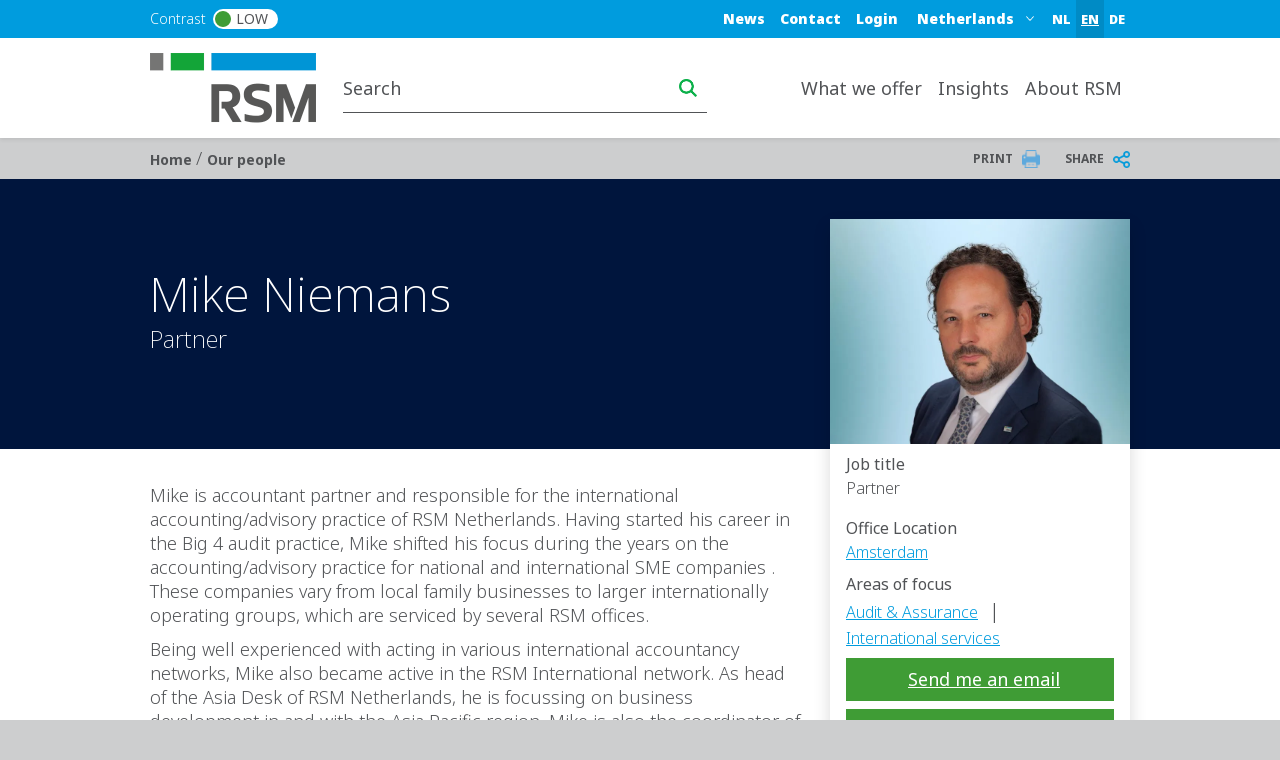

--- FILE ---
content_type: text/html; charset=UTF-8
request_url: https://www.rsm.global/netherlands/en/our-people/mike-niemans
body_size: 18311
content:

 
<!DOCTYPE html>
<html lang="en" dir="ltr" prefix="og: https://ogp.me/ns#">
	<head>
		<meta charset="utf-8" />
<script async src="https://www.googletagmanager.com/gtag/js?id=G-86PK6TGTKT"></script>
<script>window.dataLayer = window.dataLayer || [];function gtag(){dataLayer.push(arguments)};gtag("js", new Date());gtag("set", "developer_id.dMDhkMT", true);gtag("config", "G-86PK6TGTKT", {"groups":"default","page_placeholder":"PLACEHOLDER_page_location"});</script>
<meta name="description" content="Mike is accountant partner and responsible for the international accounting/advisory practice of RSM Netherlands. Having started his career in the Big 4 audit practice, Mike shifted his focus during the years on the accounting/advisory practice for national and international SME companies." />
<link rel="canonical" href="https://www.rsm.global/netherlands/en/our-people/mike-niemans" />
<link rel="shortlink" href="https://www.rsm.global/netherlands/en/node/120" />
<meta name="robots" content="index, follow" />
<link rel="image_src" href="https://res.cloudinary.com/rsmglobal/image/fetch/t_default/f_auto/q_auto/https://www.rsm.global/netherlands/sites/default/files/media/offices/Smoelenboek/Blue%20background/MikeNiemans_2024_bluegrey_website.jpg" />
<meta property="og:site_name" content="Netherlands" />
<meta property="og:type" content="article" />
<meta property="og:url" content="https://www.rsm.global/netherlands/en/our-people/mike-niemans" />
<meta property="og:title" content="Mike Niemans" />
<meta property="og:image" content="https://res.cloudinary.com/rsmglobal/image/fetch/t_default/f_auto/q_auto/https://www.rsm.global/netherlands/sites/default/files/media/offices/Smoelenboek/Blue%20background/MikeNiemans_2024_bluegrey_website.jpg" />
<meta property="og:updated_time" content="2026-01-23T11:28:37+01:00" />
<meta property="article:published_time" content="2023-01-17T09:57:49+01:00" />
<meta property="article:modified_time" content="2026-01-23T11:28:37+01:00" />
<meta name="Generator" content="Drupal 10 (https://www.drupal.org)" />
<meta name="MobileOptimized" content="width" />
<meta name="HandheldFriendly" content="true" />
<meta name="viewport" content="width=device-width, initial-scale=1.0" />
<script type="text/javascript" src="https://cookie-cdn.cookiepro.com/consent/23bc4f25-5b4e-48a1-8ccb-46385d465ad9/OtAutoBlock.js"></script>
<script src="https://cookie-cdn.cookiepro.com/scripttemplates/otSDKStub.js" data-document-language="true" type="text/javascript" charset="UTF-8" data-domain-script="23bc4f25-5b4e-48a1-8ccb-46385d465ad9"></script>
<script type="text/javascript">
function OptanonWrapper() { }
</script>
<script></script>
<link rel="alternate" hreflang="nl-nl" href="https://www.rsm.global/netherlands/nl/onze-mensen/mike-niemans" />
<link rel="alternate" hreflang="en-nl" href="https://www.rsm.global/netherlands/en/our-people/mike-niemans" />
<script>window.a2a_config=window.a2a_config||{};a2a_config.callbacks=[];a2a_config.overlays=[];a2a_config.templates={};var a2a_config = a2a_config || {};
a2a_config.onclick =  2;</script>

		<title>Mike Niemans | Netherlands</title>
		<link rel="stylesheet" media="all" href="/netherlands/sites/default/files/css/css_gNL3hWEhpnEWQkEfCvuTzbPkOvwjUm4STx7NW8EtwkY.css?delta=0&amp;language=en&amp;theme=rsm_global_platform_2022&amp;include=[base64]" />
<link rel="stylesheet" media="all" href="//cdnjs.cloudflare.com/ajax/libs/font-awesome/6.6.0/css/all.min.css" />
<link rel="stylesheet" media="all" href="/netherlands/sites/default/files/css/css_diUKhUflfzyPDV9TagUkMpnZjUQtPWB9ms-mdypVfPM.css?delta=2&amp;language=en&amp;theme=rsm_global_platform_2022&amp;include=[base64]" />
<link rel="stylesheet" media="all" href="/netherlands/sites/default/files/css/css_kVPaWfQd7jTtpaxPZOQUZaHg1CliMdMAjKFKE60P_eE.css?delta=3&amp;language=en&amp;theme=rsm_global_platform_2022&amp;include=[base64]" />

		

        <link rel="icon" type="image/png" href="https://res.cloudinary.com/rsmglobal/image/fetch/t_default/f_auto/q_auto/https://www.rsm.global/netherlands/profiles/rsm_global_platform/themes/rsm_global_platform_2022/images/favicons/favicon-32x32.png" sizes="32x32">
        <link rel="icon" type="image/png" href="https://res.cloudinary.com/rsmglobal/image/fetch/t_default/f_auto/q_auto/https://www.rsm.global/netherlands/profiles/rsm_global_platform/themes/rsm_global_platform_2022/images/favicons/android-chrome-192x192.png" sizes="192x192">
        <link rel="icon" type="image/png" href="https://res.cloudinary.com/rsmglobal/image/fetch/t_default/f_auto/q_auto/https://www.rsm.global/netherlands/profiles/rsm_global_platform/themes/rsm_global_platform_2022/images/favicons/favicon-96x96.png" sizes="96x96">
        <link rel="icon" type="image/png" href="https://res.cloudinary.com/rsmglobal/image/fetch/t_default/f_auto/q_auto/https://www.rsm.global/netherlands/profiles/rsm_global_platform/themes/rsm_global_platform_2022/images/favicons/favicon-16x16.png" sizes="16x16">

        <!-- Add to homescreen for Safari on iOS -->
        <link rel="apple-touch-icon" sizes="57x57" href="https://res.cloudinary.com/rsmglobal/image/fetch/t_default/f_auto/q_auto/https://www.rsm.global/netherlands/profiles/rsm_global_platform/themes/rsm_global_platform_2022/images/favicons/apple-touch-icon-57x57.png">
        <link rel="apple-touch-icon" sizes="60x60" href="https://res.cloudinary.com/rsmglobal/image/fetch/t_default/f_auto/q_auto/https://www.rsm.global/netherlands/profiles/rsm_global_platform/themes/rsm_global_platform_2022/images/favicons/apple-touch-icon-60x60.png">
        <link rel="apple-touch-icon" sizes="72x72" href="https://res.cloudinary.com/rsmglobal/image/fetch/t_default/f_auto/q_auto/https://www.rsm.global/netherlands/profiles/rsm_global_platform/themes/rsm_global_platform_2022/images/favicons/apple-touch-icon-72x72.png">
        <link rel="apple-touch-icon" sizes="76x76" href="https://res.cloudinary.com/rsmglobal/image/fetch/t_default/f_auto/q_auto/https://www.rsm.global/netherlands/profiles/rsm_global_platform/themes/rsm_global_platform_2022/images/favicons/apple-touch-icon-76x76.png">
        <link rel="apple-touch-icon" sizes="114x114" href="https://res.cloudinary.com/rsmglobal/image/fetch/t_default/f_auto/q_auto/https://www.rsm.global/netherlands/profiles/rsm_global_platform/themes/rsm_global_platform_2022/images/favicons/apple-touch-icon-114x114.png">
        <link rel="apple-touch-icon" sizes="120x120" href="https://res.cloudinary.com/rsmglobal/image/fetch/t_default/f_auto/q_auto/https://www.rsm.global/netherlands/profiles/rsm_global_platform/themes/rsm_global_platform_2022/images/favicons/apple-touch-icon-120x120.png">
        <link rel="apple-touch-icon" sizes="144x144" href="https://res.cloudinary.com/rsmglobal/image/fetch/t_default/f_auto/q_auto/https://www.rsm.global/netherlands/profiles/rsm_global_platform/themes/rsm_global_platform_2022/images/favicons/apple-touch-icon-144x144.png">
        <link rel="apple-touch-icon" sizes="152x152" href="https://res.cloudinary.com/rsmglobal/image/fetch/t_default/f_auto/q_auto/https://www.rsm.global/netherlands/profiles/rsm_global_platform/themes/rsm_global_platform_2022/images/favicons/apple-touch-icon-152x152.png">
        <link rel="apple-touch-icon" sizes="180x180" href="https://res.cloudinary.com/rsmglobal/image/fetch/t_default/f_auto/q_auto/https://www.rsm.global/netherlands/profiles/rsm_global_platform/themes/rsm_global_platform_2022/images/favicons/apple-touch-icon-180x180.png">

        <!-- Google Tag Manager -->
        <script>
            (function(w,d,s,l,i){w[l]=w[l]||[];w[l].push({'gtm.start':
            new Date().getTime(),event:'gtm.js'});var f=d.getElementsByTagName(s)[0],
            j=d.createElement(s),dl=l!='dataLayer'?'&l='+l:'';j.async=true;j.src=
            'https://www.googletagmanager.com/gtm.js?id='+i+dl;f.parentNode.insertBefore(j,f);
            })(window,document,'script','dataLayer','GTM-T2WHS3');
        </script>
        <!-- End Google Tag Manager -->

        <!-- Add centrally-managed CSS and JS from static assets site -->
        <!-- Check if the site is live or not -->
                    <link rel="stylesheet" type="text/css" href="https://test.rsm-static-assets.pages.dev/css/global.css" />
            <script src="https://test.rsm-static-assets.pages.dev/js/global.js"></script>
        
                <script>
            /* REQUIRES JQUERY */
(function () {
    setTimeout(() => { 
      var ddl = (document.querySelector(".site-header-desktop .js-jump-menu").value = 
      "9ea69b415bab58b5105970f1605b62cd::https://www.rsm.global/netherlands/");
     }, 500);
     setTimeout(() => { 
       var ddl = (document.querySelector(".site-header-mobile .js-jump-menu").value = 
       "9ea69b415bab58b5105970f1605b62cd::https://www.rsm.global/netherlands/");
      }, 500);
  })();
</script>

<!-- Hotjar Tracking Code for RSM Nederland -->
<script>
    (function(h,o,t,j,a,r){
        h.hj=h.hj||function(){(h.hj.q=h.hj.q||[]).push(arguments)};
        h._hjSettings={hjid:3396941,hjsv:6};
        a=o.getElementsByTagName('head')[0];
        r=o.createElement('script');r.async=1;
        r.src=t+h._hjSettings.hjid+j+h._hjSettings.hjsv;
        a.appendChild(r);
    })(window,document,'https://static.hotjar.com/c/hotjar-','.js?sv=');
</script>

<script src='https://activedemand-static.s3.amazonaws.com/public/javascript/jquery.tracker.compiled.js.jgz' type='text/javascript'>
</script>



<script type="text/plain" data-cookieconsent="marketing"> _linkedin_data_partner_id = "152274";
</script>
<script type="text/plain" data-cookieconsent="marketing"> (function(){var s = document.getElementsByTagName("script")[0]; var b = document.createElement("script"); b.type = "text/javascript";b.async = true; b.src = "https://snap.licdn.com/li.lms-analytics/insight.min.js"; s.parentNode.insertBefore(b, s);})();
</script>

<script type="text/javascript">
switch(window.location.pathname){case"/netherlands/nl/winstbelasting-multinationals":case"/netherlands/nl/atad-ii-weet-u-de-nadelige-gevolgen-voor-de-cvbv-structuur-te-beperken":case"/netherlands/nl/mandatory-disclosure-directive":case"/netherlands/nl/BEPSAction13":case"/netherlands/nl/bronbelasting-wat-kunt-u-doen-wanneer-de-vrijstelling-vervalt":case"/netherlands/nl/spoedreparatie-fiscale-eenheid":var _paq=_paq||[];_paq.push(["trackPageView"]),_paq.push(["enableLinkTracking"]),_paq.push(["enableHeartBeatTimer",10]),function(){var e="//tracker.leadexpress.nl/";_paq.push(["setTrackerUrl",e+"piwik.php"]),_paq.push(["setSiteId",1698]);var a=document,t=a.createElement("script"),n=a.getElementsByTagName("script")[0];t.type="text/javascript",t.async=!0,t.defer=!0,t.src=e+"piwik.js",n.parentNode.insertBefore(t,n)}()}
</script>

<!-- Google Tag Manager -->
<script>(function(w,d,s,l,i){w[l]=w[l]||[];w[l].push({'gtm.start':
new Date().getTime(),event:'gtm.js'});var f=d.getElementsByTagName(s)[0],
j=d.createElement(s),dl=l!='dataLayer'?'&l='+l:'';j.async=true;j.src=
'https://www.googletagmanager.com/gtm.js?id='+i+dl;f.parentNode.insertBefore(j,f);
})(window,document,'script','dataLayer','GTM-P86RXW6');</script>
<!-- End Google Tag Manager -->

<!-- Google Tag Manager (noscript) -->
<noscript><iframe src="https://www.googletagmanager.com/ns.html?id=GTM-P86RXW6"
height="0" width="0" style="display:none;visibility:hidden"></iframe></noscript>
<!-- End Google Tag Manager (noscript) -->
<script>



        </script>

                <style>
            .paragraph--type--hero-banner #hero-text {margin:-40px 67px;}
        </style>
    </head>
	<body class="not-logged-in">
        <!-- Google Tag Manager (noscript) -->
        <noscript><iframe src="https://www.googletagmanager.com/ns.html?id=GTM-T2WHS3" height="0" width="0" style="display:none;visibility:hidden"></iframe></noscript>
        <!-- End Google Tag Manager (noscript) -->
        
        
          <div class="dialog-off-canvas-main-canvas" data-off-canvas-main-canvas>
    
	
<div id="page-wrapper">
	<div id="page" class="page nav-down container-full-width shadow-sm rsm-firm">
		<header id="header" class="site-header js-site-header shadow-sm col-12" role="banner">
	<a href="#main-content" class="screen-reader-focusable skip-link">
		Skip to main content
	</a>
	<div class="site-header-desktop d-none d-xl-block">
		<div
			class="site-header__top">

						
			<div class="header-regions ">
				<div class="header-regions__container container-xl">
					<div class="high-contrast-wrapper col-sm-2">
						<label class="high-contrast switch" id="high-contrast">
							<p>Contrast</p>
							<input type="checkbox">
							<span class="slider round">
								<span class="circle"></span>
								<p>Low</p>
							</span>
						</label>
					</div>
					
					<div class="header-regions__blocks col-sm-10 d-flex justify-content-end align-items-center">
						<div class="top-blue-nav">      <div class="header_links">
      <nav role="navigation" aria-labelledby="block-bluetopnav-menu" id="block-bluetopnav">
            
  <h2 class="visually-hidden" id="block-bluetopnav-menu">Blue top nav</h2>
  

        
              <ul region="header_links" block="bluetopnav" class="menu">
                    <li class="menu-item" role="menuitem">
        <a href="/netherlands/en/news" data-drupal-link-system-path="node/1">News</a>
              </li>
                <li class="menu-item" role="menuitem">
        <a href="/netherlands/en/contact-rsm" data-drupal-link-system-path="node/141">Contact</a>
              </li>
                <li class="menu-item" role="menuitem">
        <a href="/netherlands/en/login" data-drupal-link-system-path="node/142">Login</a>
              </li>
        </ul>
  


  </nav>
<div class="language-switcher-language-url block block-language block-language-blocklanguage-interface" id="block-languageswitcher" role="navigation">
  
    
      <div class="content">
      <ul region="header_links" block="languageswitcher"><li hreflang="nl" data-drupal-link-system-path="node/120"><a href="/netherlands/nl/onze-mensen/mike-niemans" class="language-link" title="Dutch" hreflang="nl" data-drupal-link-system-path="node/120">NL</a></li><li hreflang="en" data-drupal-link-system-path="node/120" class="is-active"><a href="/netherlands/en/our-people/mike-niemans" class="language-link is-active" title="English" hreflang="en" data-drupal-link-system-path="node/120" aria-current="page">EN</a></li><li hreflang="de" data-drupal-link-system-path="node/120"><a href="/netherlands/de/node/120" class="language-link" title="German" hreflang="de" data-drupal-link-system-path="node/120">DE</a></li></ul>
    </div>
  </div>

    </div>
  </div>
						      <div class="header_regions">
      <div class="worldwide-dropdown rsm-wwdd">
  <label for="jump-menu-wwdd" class="visually-hidden">Select a region or country</label>
  <div class="marker-icon" aria-hidden="true">
    <span class="iconify" data-icon="carbon:location" role="img" aria-label="location"></span>
  </div>
  <select class="jump-menu-wwdd js-jump-menu-wwdd sitename" id="jump-menu-wwdd" name="jump">
    <option value="Netherlands">Netherlands</option>
  </select>
  <div id="wwdd-dropdown-status" aria-live="polite" class="visually-hidden"></div>
</div><div class="language-switcher-language-url block block-language block-language-blocklanguage-interface" id="block-languageswitcher-3" role="navigation">
  
    
      <div class="content">
      <ul region="header_regions" block="languageswitcher_3"><li hreflang="nl" data-drupal-link-system-path="node/120"><a href="/netherlands/nl/onze-mensen/mike-niemans" class="language-link" title="Dutch" hreflang="nl" data-drupal-link-system-path="node/120">NL</a></li><li hreflang="en" data-drupal-link-system-path="node/120" class="is-active"><a href="/netherlands/en/our-people/mike-niemans" class="language-link is-active" title="English" hreflang="en" data-drupal-link-system-path="node/120" aria-current="page">EN</a></li><li hreflang="de" data-drupal-link-system-path="node/120"><a href="/netherlands/de/node/120" class="language-link" title="German" hreflang="de" data-drupal-link-system-path="node/120">DE</a></li></ul>
    </div>
  </div>

    </div>
  </div>
				</div>
			</div>
		</div>
		<div class="site-header__main">
			<div class="container-xl header-main__container">
				<div class="site-header__logo-wrapper col-sm-2">
					<a id="logo" class="site-header__logo" title="home" href="https://www.rsm.global/netherlands/en" aria-label="Go to homepage">
						<img src="https://res.cloudinary.com/rsmglobal/image/fetch/t_default/f_auto/q_auto/https://www.rsm.global/netherlands/profiles/rsm_global_platform/themes/rsm_global_platform_2022/images/logo@2x.png" alt="Home">
					</a>
				</div>
				<div class="site-header__right col-sm-10 d-flex justify-content-end">
					<div class="site-header__search">
													      <div class="header_search">
      <div class="header-search d-flex justify-content-end">
	<input type="text" placeholder="Search" id="main-search" name="main-search">
	<button type="button" id="search-icon" aria-label="Search icon" title="Search icon" aria-label="search icon"></button>
</div>

    </div>
  
											</div>
					<div class="site-header__menu">
						
						<nav role="navigation" aria-labelledby="block-mainnavigation-desktop-menu" id="block-mainnavigation-desktop">
            
  <h2 class="visually-hidden" id="block-mainnavigation-desktop-menu">Main navigation desktop</h2>
  

        

<nav class="site-menu-desktop navbar navbar-expand-lg ps-3 d-none d-lg-block">
	<div
		class="collapse navbar-collapse justify-content-end" id="main">
				<ul class="navbar-nav" role="menu">
												<li class="nav-item dropdown lv-0 " role="menuitem">
						<a class="nav-link dropdown-toggle" id="what-we-offer-desktop" data-bs-auto-close="outside" data-bs-toggle="dropdown" aria-haspopup="true" aria-expanded="false">
							What we offer
							<span class="iconify arrow-down" data-icon="ic:baseline-keyboard-arrow-down" data-width="16"></span>
						</a>
						<ul class="dropdown-menu container-xl" role="menu" aria-labelledby="what-we-offer">
							<li class="d-flex shadow h-100 inner-menu-div">
																								<ul class="nav nav-tabs flex-column">
																																																						<li class="dropdown-item lv-1 " role="menuitem">
																											<button class="active" id="what-we-offer-assurance-desktop-tab" data-bs-toggle="tab" data-bs-target="#what-we-offer-assurance-desktop" type="button" role="tab" aria-controls="assurance" aria-selected="false" aria-label="assurance link" title="assurance link">
															Assurance
															<span class="iconify arrow-right" data-icon="ic:baseline-keyboard-arrow-right" data-width="16"></span>
														</button>
																									</li>
																																																																											<li class="dropdown-item lv-1 " role="menuitem">
																											<button class="" id="what-we-offer-tax-desktop-tab" data-bs-toggle="tab" data-bs-target="#what-we-offer-tax-desktop" type="button" role="tab" aria-controls="tax" aria-selected="false" aria-label="tax link" title="tax link">
															Tax
															<span class="iconify arrow-right" data-icon="ic:baseline-keyboard-arrow-right" data-width="16"></span>
														</button>
																									</li>
																																																																											<li class="dropdown-item lv-1 " role="menuitem">
																											<button class="" id="what-we-offer-consulting-desktop-tab" data-bs-toggle="tab" data-bs-target="#what-we-offer-consulting-desktop" type="button" role="tab" aria-controls="consulting" aria-selected="false" aria-label="consulting link" title="consulting link">
															Consulting
															<span class="iconify arrow-right" data-icon="ic:baseline-keyboard-arrow-right" data-width="16"></span>
														</button>
																									</li>
																																																																											<li class="dropdown-item lv-1 " role="menuitem">
																											<button class="" id="what-we-offer-ma-services-desktop-tab" data-bs-toggle="tab" data-bs-target="#what-we-offer-ma-services-desktop" type="button" role="tab" aria-controls="ma-services" aria-selected="false" aria-label="ma-services link" title="ma-services link">
															M&amp;A Services
															<span class="iconify arrow-right" data-icon="ic:baseline-keyboard-arrow-right" data-width="16"></span>
														</button>
																									</li>
																																																																											<li class="dropdown-item lv-1 " role="menuitem">
																											<button class="" id="what-we-offer-sectors-desktop-tab" data-bs-toggle="tab" data-bs-target="#what-we-offer-sectors-desktop" type="button" role="tab" aria-controls="sectors" aria-selected="false" aria-label="sectors link" title="sectors link">
															Sectors
															<span class="iconify arrow-right" data-icon="ic:baseline-keyboard-arrow-right" data-width="16"></span>
														</button>
																									</li>
																																																																											<li class="dropdown-item lv-1 " role="menuitem">
																											<button class="" id="what-we-offer-themes-desktop-tab" data-bs-toggle="tab" data-bs-target="#what-we-offer-themes-desktop" type="button" role="tab" aria-controls="themes" aria-selected="false" aria-label="themes link" title="themes link">
															Themes
															<span class="iconify arrow-right" data-icon="ic:baseline-keyboard-arrow-right" data-width="16"></span>
														</button>
																									</li>
																																						</ul>

																<div class="tab-content" id="myTabContent">
																																									<div class="tab-pane active h-100 main-menu-container" id="what-we-offer-assurance-desktop" role="tabpanel" aria-labelledby="pane-A">
												<div class="d-flex h-100 main-menu-inner-wrap">
																										
																																							
																																								
																																																							
																																																							
																																																							
																																																							
																																																							
																																									
																										
																																							
																										<ul class="tab-pane--nav d-flex flex-column col-4">
																																												
																																																																																																																																																																																																																																							
																																																																<a class="second_lv_header_childess_a" target="_self" role="menuitem" href="/netherlands/en/services/assurance">ASSURANCE</a>

																																															
																																																																										
																																																																																																																																																																																																																																							
																																																																<a class="second_lv_header_childess_a" target="_self" role="menuitem" href="/netherlands/en/services/assurance/audit-assurance">•  Audit &amp; Assurance</a>

																																															
																																													</ul>
															<ul class="tab-pane--nav d-flex flex-column col-4">
																																																																											
																																																																																																																																																																																																																																							
																																																																<a class="second_lv_header_childess_a" target="_self" role="menuitem" href="/netherlands/en/node/1387">•  Financial Advice</a>

																																															
																																																																										
																																																																																																																																																																																																																																							
																																																																<a class="second_lv_header_childess_a" target="_self" role="menuitem" href="/netherlands/en/services/assurance/sox-audits">•  SOx-audits</a>

																																															
																																													</ul>
															<ul class="tab-pane--nav d-flex flex-column col-4">
																																																																											
																																																																																																																																																																																																																																							
																																																																<a class="second_lv_header_childess_a" target="_self" role="menuitem" href="/netherlands/en/services/assurance/it-audit">•  IT Audit</a>

																																															
																																																																										
																																																																																																																																																																																																																																							
																																																																<a class="second_lv_header_childess_a" target="_self" role="menuitem" href="/netherlands/en/services/assurance/subsidy-audits">•  Subsidy Audits</a>

																																															
																																																									</ul>

																																						</div>
											</div>
																																																			<div class="tab-pane  h-100 main-menu-container" id="what-we-offer-tax-desktop" role="tabpanel" aria-labelledby="pane-A">
												<div class="d-flex h-100 main-menu-inner-wrap">
																										
																																							
																																								
																																																							
																																																							
																																																							
																																																							
																																																							
																																									
																										
																																							
																										<ul class="tab-pane--nav d-flex flex-column col-4">
																																												
																																																																																																																																																																																																																																							
																																																																<a class="second_lv_header_childess_a" target="_self" role="menuitem" href="/netherlands/en/services/tax">TAX</a>

																																															
																																																																										
																																																																																																																																																																																																																																							
																																																																<a class="second_lv_header_childess_a" target="_self" role="menuitem" href="/netherlands/en/services/tax/tax-returns">•  Tax Returns</a>

																																															
																																													</ul>
															<ul class="tab-pane--nav d-flex flex-column col-4">
																																																																											
																																																																																																																																																																																																																																							
																																																																<a class="second_lv_header_childess_a" target="_self" role="menuitem" href="/netherlands/en/services/tax/vat-services">•  VAT services</a>

																																															
																																																																										
																																																																																																																																																																																																																																							
																																																																<a class="second_lv_header_childess_a" target="_self" role="menuitem" href="/netherlands/en/services/tax/corporate-tax-advice/international">•  International Tax Advice</a>

																																															
																																													</ul>
															<ul class="tab-pane--nav d-flex flex-column col-4">
																																																																											
																																																																																																																																																																																																																																							
																																																																<a class="second_lv_header_childess_a" target="_self" role="menuitem" href="/netherlands/en/services/tax/corporate-tax-advice">•  Corporate Tax Advice</a>

																																															
																																																																										
																																																																																																																																																																																																																																							
																																																																<a class="second_lv_header_childess_a" target="_self" role="menuitem" href="/netherlands/en/services/tax/people-advisory-services">•  People Advisory Services</a>

																																															
																																																									</ul>

																																						</div>
											</div>
																																																			<div class="tab-pane  h-100 main-menu-container" id="what-we-offer-consulting-desktop" role="tabpanel" aria-labelledby="pane-A">
												<div class="d-flex h-100 main-menu-inner-wrap">
																										
																																							
																																								
																																																							
																																																							
																																																							
																																									
																										
																																							
																										<ul class="tab-pane--nav d-flex flex-column col-4">
																																												
																																																																																																																																																																									
																																																																<a class="second_lv_header_childess_a" target="_self" role="menuitem" href="/netherlands/en/services/business-consulting">BUSINESS CONSULTING</a>

																																															
																																																																										
																																																																																																																																																																									
																																																																<a class="second_lv_header_childess_a" target="_self" role="menuitem" href="/netherlands/en/services/business-consulting/international-trade-supply-chain-consulting">•  International Trade &amp; Supply Chain Consulting</a>

																																															
																																													</ul>
															<ul class="tab-pane--nav d-flex flex-column col-4">
																																																																											
																																																																																																																																																																									
																																																																<a class="second_lv_header_childess_a" target="_self" role="menuitem" href="/netherlands/en/services/business-consulting/strategy-sustainability-consulting">•  Strategy &amp; Sustainability Consulting</a>

																																															
																																																																										
																																																																																																																																																																									
																																																																<a class="second_lv_header_childess_a" target="_self" role="menuitem" href="/netherlands/en/services/business-consulting/technology-consulting">•  Technology Consulting</a>

																																															
																																																									</ul>

																																						</div>
											</div>
																																																			<div class="tab-pane  h-100 main-menu-container" id="what-we-offer-ma-services-desktop" role="tabpanel" aria-labelledby="pane-A">
												<div class="d-flex h-100 main-menu-inner-wrap">
																										
																																							
																																								
																																																							
																																																							
																																																							
																																																							
																																																							
																																									
																										
																																							
																										<ul class="tab-pane--nav d-flex flex-column col-4">
																																												
																																																																																																																																																																																																																																							
																																																																<a class="second_lv_header_childess_a" target="_self" role="menuitem" href="/netherlands/en/services/maservices">M&amp;A SERVICES</a>

																																															
																																																																										
																																																																																																																																																																																																																																							
																																																																<a class="second_lv_header_childess_a" target="_self" role="menuitem" href="/netherlands/en/services/ma-services/business-valuations">•  Business Valuations</a>

																																															
																																													</ul>
															<ul class="tab-pane--nav d-flex flex-column col-4">
																																																																											
																																																																																																																																																																																																																																							
																																																																<a class="second_lv_header_childess_a" target="_self" role="menuitem" href="/netherlands/en/services/ma-services/corporate-finance">•  Corporate Finance</a>

																																															
																																																																										
																																																																																																																																																																																																																																							
																																																																<a class="second_lv_header_childess_a" target="_self" role="menuitem" href="/netherlands/en/services/ma-services/debt-advisory">•  Debt Advisory</a>

																																															
																																													</ul>
															<ul class="tab-pane--nav d-flex flex-column col-4">
																																																																											
																																																																																																																																																																																																																																							
																																																																<a class="second_lv_header_childess_a" target="_self" role="menuitem" href="/netherlands/en/services/ma-services/due-diligence">•  Due Diligence</a>

																																															
																																																																										
																																																																																																																																																																																																																																							
																																																																<a class="second_lv_header_childess_a" target="_self" role="menuitem" href="/netherlands/en/services/ma-services/tax">•  M&amp;A Tax</a>

																																															
																																																									</ul>

																																						</div>
											</div>
																																																			<div class="tab-pane  h-100 main-menu-container" id="what-we-offer-sectors-desktop" role="tabpanel" aria-labelledby="pane-A">
												<div class="d-flex h-100 main-menu-inner-wrap">
																										
																																							
																																								
																																																							
																																																							
																																																							
																																																							
																																																							
																																																							
																																																							
																																									
																										
																																							
																										<ul class="tab-pane--nav d-flex flex-column col-4">
																																												
																																																																																																																																																																																																																																																																																																					
																																																																<a class="second_lv_header_childess_a" target="_self" role="menuitem" href="/netherlands/en/sector/automotive">Automotive</a>

																																															
																																																																										
																																																																																																																																																																																																																																																																																																					
																																																																<a class="second_lv_header_childess_a" target="_self" role="menuitem" href="/netherlands/en/sector/energy">Energy</a>

																																															
																																																																										
																																																																																																																																																																																																																																																																																																					
																																																																<a class="second_lv_header_childess_a" target="_self" role="menuitem" href="/netherlands/en/services/tax/family-businesses">Family Businesses</a>

																																															
																																													</ul>
															<ul class="tab-pane--nav d-flex flex-column col-4">
																																																																											
																																																																																																																																																																																																																																																																																																					
																																																																<a class="second_lv_header_childess_a" target="_self" role="menuitem" href="/netherlands/en/sector/logistics-transport">Logistics &amp; Transport</a>

																																															
																																																																										
																																																																																																																																																																																																																																																																																																					
																																																																<a class="second_lv_header_childess_a" target="_self" role="menuitem" href="/netherlands/en/sector/pharma-life-sciences">Pharma &amp; Life Sciences</a>

																																															
																																																																										
																																																																																																																																																																																																																																																																																																					
																																																																<a class="second_lv_header_childess_a" target="_self" role="menuitem" href="/netherlands/en/service/private-equity-portfolio-companies">Private Equity</a>

																																															
																																													</ul>
															<ul class="tab-pane--nav d-flex flex-column col-4">
																																																																											
																																																																																																																																																																																																																																																																																																					
																																																																<a class="second_lv_header_childess_a" target="_self" role="menuitem" href="/netherlands/en/sector/technology-media-telecom-tmt">Technology, Media &amp; Telecom</a>

																																															
																																																																										
																																																																																																																																																																																																																																																																																																					
																																																																<a class="second_lv_header_childess_a" target="_self" role="menuitem" href="/netherlands/en/services/tax/real-estate">Real Estate</a>

																																															
																																																									</ul>

																																						</div>
											</div>
																																																			<div class="tab-pane  h-100 main-menu-container" id="what-we-offer-themes-desktop" role="tabpanel" aria-labelledby="pane-A">
												<div class="d-flex h-100 main-menu-inner-wrap">
																										
																																							
																																								
																																																							
																																																							
																																																							
																																																							
																																																							
																																									
																										
																																							
																										<ul class="tab-pane--nav d-flex flex-column col-4">
																																												
																																																																																																																																																																																																																																							
																																																																<a class="second_lv_header_childess_a" target="_self" role="menuitem" href="/netherlands/en/coronavirus-financial-advice-rsm">COVID-19</a>

																																															
																																																																										
																																																																																																																																																																																																																																							
																																																																<a class="second_lv_header_childess_a" target="_self" role="menuitem" href="/netherlands/en/services/tax/family-businesses">Familly Businesses</a>

																																															
																																													</ul>
															<ul class="tab-pane--nav d-flex flex-column col-4">
																																																																											
																																																																																																																																																																																																																																							
																																																																<a class="second_lv_header_childess_a" target="_self" role="menuitem" href="/netherlands/en/themas/rsm-family-office">Family Office</a>

																																															
																																																																										
																																																																																																																																																																																																																																							
																																																																<a class="second_lv_header_childess_a" target="_self" role="menuitem" href="/netherlands/en/services/international">International services</a>

																																															
																																													</ul>
															<ul class="tab-pane--nav d-flex flex-column col-4">
																																																																											
																																																																																																																																																																																																																																							
																																																																<a class="second_lv_header_childess_a" target="_self" role="menuitem" href="/netherlands/en/service/oecd-pillar-two-netherlands">OECD Pillar Two</a>

																																															
																																																																										
																																																																																																																																																																																																																																							
																																																																<a class="second_lv_header_childess_a" target="_self" role="menuitem" href="https://www.rsm.global/netherlands/nl/service/private-equity-portfoliobedrijven">Private Equity</a>

																																															
																																																									</ul>

																																						</div>
											</div>
																											</div>
															</li>
						</ul>
					</li>
																<li class="nav-item dropdown lv-0 " role="menuitem">
						<a class="nav-link dropdown-toggle" id="insights-desktop" data-bs-auto-close="outside" data-bs-toggle="dropdown" aria-haspopup="true" aria-expanded="false">
							Insights
							<span class="iconify arrow-down" data-icon="ic:baseline-keyboard-arrow-down" data-width="16"></span>
						</a>
						<ul class="dropdown-menu container-xl" role="menu" aria-labelledby="insights">
							<li class="d-flex shadow h-100 inner-menu-div">
																								<ul class="nav nav-tabs flex-column">
																																																						<li class="dropdown-item lv-1 " role="menuitem">
																											<button class="active" id="insights-all-insights-desktop-tab" data-bs-toggle="tab" data-bs-target="#insights-all-insights-desktop" type="button" role="tab" aria-controls="all-insights" aria-selected="false" aria-label="all-insights link" title="all-insights link">
															All insights
															<span class="iconify arrow-right" data-icon="ic:baseline-keyboard-arrow-right" data-width="16"></span>
														</button>
																									</li>
																																						</ul>

																<div class="tab-content" id="myTabContent">
																																									<div class="tab-pane active h-100 main-menu-container" id="insights-all-insights-desktop" role="tabpanel" aria-labelledby="pane-A">
												<div class="d-flex h-100 main-menu-inner-wrap">
																										
																																							
																																								
																																																							
																																																							
																																																							
																																																							
																																									
																										
																																							
																										<ul class="tab-pane--nav d-flex flex-column col-4">
																																												
																																																																																																																																																																																																								
																																																																<a class="second_lv_header_childess_a" target="_self" role="menuitem" href="/netherlands/en/insights/esg-insights">ESG Insights</a>

																																															
																																																																										
																																																																																																																																																																																																								
																																																																<a class="second_lv_header_childess_a" target="_self" role="menuitem" href="/netherlands/en/insights/international-tax">International Tax Insights</a>

																																															
																																													</ul>
															<ul class="tab-pane--nav d-flex flex-column col-4">
																																																																											
																																																																																																																																																																																																								
																																																																<a class="second_lv_header_childess_a" target="_self" role="menuitem" href="/netherlands/en/insights/international-supply-chain">Supply Chain Management Insights</a>

																																															
																																																																										
																																																																																																																																																																																																								
																																																																<a class="second_lv_header_childess_a" target="_self" role="menuitem" href="/netherlands/en/insights/real-estate-insights">Real estate insights</a>

																																															
																																													</ul>
															<ul class="tab-pane--nav d-flex flex-column col-4">
																																																																											
																																																																																																																																																																																																								
																																																																<a class="second_lv_header_childess_a" target="_self" role="menuitem" href="/netherlands/en/insights/ai">AI Insights</a>

																																															
																																																									</ul>

																																						</div>
											</div>
																											</div>
															</li>
						</ul>
					</li>
																<li class="nav-item dropdown lv-0 " role="menuitem">
						<a class="nav-link dropdown-toggle" id="about-rsm-desktop" data-bs-auto-close="outside" data-bs-toggle="dropdown" aria-haspopup="true" aria-expanded="false">
							About RSM
							<span class="iconify arrow-down" data-icon="ic:baseline-keyboard-arrow-down" data-width="16"></span>
						</a>
						<ul class="dropdown-menu container-xl" role="menu" aria-labelledby="about-rsm">
							<li class="d-flex shadow h-100 inner-menu-div">
																								<ul class="nav nav-tabs flex-column">
																																																						<li class="dropdown-item lv-1 " role="menuitem">
																											<button class="active" id="about-rsm-who-we-are-desktop-tab" data-bs-toggle="tab" data-bs-target="#about-rsm-who-we-are-desktop" type="button" role="tab" aria-controls="who-we-are" aria-selected="false" aria-label="who-we-are link" title="who-we-are link">
															Who we are
															<span class="iconify arrow-right" data-icon="ic:baseline-keyboard-arrow-right" data-width="16"></span>
														</button>
																									</li>
																																																																											<li class="dropdown-item lv-1 " role="menuitem">
																											<button class="" id="about-rsm-our-offices-desktop-tab" data-bs-toggle="tab" data-bs-target="#about-rsm-our-offices-desktop" type="button" role="tab" aria-controls="our-offices" aria-selected="false" aria-label="our-offices link" title="our-offices link">
															Our offices
															<span class="iconify arrow-right" data-icon="ic:baseline-keyboard-arrow-right" data-width="16"></span>
														</button>
																									</li>
																																						</ul>

																<div class="tab-content" id="myTabContent">
																																									<div class="tab-pane active h-100 main-menu-container" id="about-rsm-who-we-are-desktop" role="tabpanel" aria-labelledby="pane-A">
												<div class="d-flex h-100 main-menu-inner-wrap">
																										
																																							
																																								
																																																							
																																																							
																																																							
																																									
																										
																																							
																										<ul class="tab-pane--nav d-flex flex-column col-4">
																																												
																																																																																																																																																																									
																																																																<a class="second_lv_header_childess_a" target="_self" role="menuitem" href="/netherlands/en/about-us">About RSM</a>

																																															
																																																																										
																																																																																																																																																																									
																																																																<a class="second_lv_header_childess_a" target="_self" role="menuitem" href="/netherlands/en/our-values">Our values</a>

																																															
																																													</ul>
															<ul class="tab-pane--nav d-flex flex-column col-4">
																																																																											
																																																																																																																																																																									
																																																																<a class="second_lv_header_childess_a" target="_self" role="menuitem" href="/netherlands/en/our-people">Our people</a>

																																															
																																																																										
																																																																																																																																																																									
																																																																<a class="second_lv_header_childess_a" target="_self" role="menuitem" href="/netherlands/en/professional-practice-department">Professional Practice Department</a>

																																															
																																																									</ul>

																																						</div>
											</div>
																																																			<div class="tab-pane  h-100 main-menu-container" id="about-rsm-our-offices-desktop" role="tabpanel" aria-labelledby="pane-A">
												<div class="d-flex h-100 main-menu-inner-wrap">
																										
																																							
																																								
																																																							
																																																							
																																																							
																																																							
																																																							
																																																							
																																									
																										
																																							
																										<ul class="tab-pane--nav d-flex flex-column col-4">
																																												
																																																																																																																																																																																																																																																																						
																																																																<a class="second_lv_header_childess_a" target="_self" role="menuitem" href="/netherlands/en/offices/amsterdam">Amsterdam</a>

																																															
																																																																										
																																																																																																																																																																																																																																																																						
																																																																<a class="second_lv_header_childess_a" target="_self" role="menuitem" href="/netherlands/en/offices/alkmaar">Alkmaar</a>

																																															
																																																																										
																																																																																																																																																																																																																																																																						
																																																																<a class="second_lv_header_childess_a" target="_self" role="menuitem" href="/netherlands/en/offices/eindhoven">Eindhoven</a>

																																															
																																													</ul>
															<ul class="tab-pane--nav d-flex flex-column col-4">
																																																																											
																																																																																																																																																																																																																																																																						
																																																																<a class="second_lv_header_childess_a" target="_self" role="menuitem" href="/netherlands/en/offices/heerlen">Heerlen</a>

																																															
																																																																										
																																																																																																																																																																																																																																																																						
																																																																<a class="second_lv_header_childess_a" target="_self" role="menuitem" href="/netherlands/en/offices/hoofddorp">Hoofddorp</a>

																																															
																																																																										
																																																																																																																																																																																																																																																																						
																																																																<a class="second_lv_header_childess_a" target="_self" role="menuitem" href="/netherlands/en/offices/rotterdam">Rotterdam</a>

																																															
																																													</ul>
															<ul class="tab-pane--nav d-flex flex-column col-4">
																																																																											
																																																																																																																																																																																																																																																																						
																																																																<a class="second_lv_header_childess_a" target="_self" role="menuitem" href="/netherlands/en/offices/utrecht">Utrecht</a>

																																															
																																																									</ul>

																																						</div>
											</div>
																											</div>
															</li>
						</ul>
					</li>
																						<li class="nav-item lv-0 bluetop-mobiledisplay" role="menuitem">
							<a class="nav-link" target="" href="/netherlands/en/contact-rsm">Contact</a>
						</li>
																											<li class="nav-item lv-0 bluetop-mobiledisplay" role="menuitem">
							<a class="nav-link" target="" href="/netherlands/en/login">Login</a>
						</li>
																											<li class="nav-item lv-0 bluetop-mobiledisplay" role="menuitem">
							<a class="nav-link" target="" href="/netherlands/en/news">News</a>
						</li>
														</ul>
	</div>
</nav>

<style>
	/* .mega-menu-container  */
	.main-menu-container {
		margin: 0 auto;
		padding: 5px;
		max-height: 100vh;
		overflow-y: auto;
		overflow-x: hidden;
	}

	/* .mega-menu */
	.main-menu-inner-wrap {
		columns: 3;
		column-gap: 0;
		font-family: -apple-system, BlinkMacSystemFont, "Segoe UI", Roboto, sans-serif;
		color: white;
	}

	/* .mega-menu__section */
	.second_level_ul_header {
		display: inline-block;
		width: 100%;
		break-inside: avoid;
		page-break-inside: avoid;
	}

	/* mega-menu__heading */
	.second_level_li_header {
		font-size: 1.25rem;
		font-weight: 600;
		margin: 0 0 0.75rem;
	}

	/* mega-menu__list */
	.third_level_child_items_ul {
		list-style: none;
		padding: 0;
		margin: 0;
	}

	/* mega-menu__link */
	.third_level_child_items_ul li a {
		text-decoration: none;
		display: block;
		padding: 0.25rem 0;
		transition: color 0.2s ease;
		word-wrap: break-word;
		overflow-wrap: break-word;
	}

	@media(max-width: 1400px) {
		.main-menu-inner-wrap {
			columns: 2;
		}

		.main-menu-container {
			padding: 0
		}
	}

	
</style>
<script>
  // script to apply class to third level menu to apply correct class based on columns
	document.addEventListener("DOMContentLoaded", function () {
		document.querySelectorAll(".tab-pane").forEach((tabPane) => {
			let navContainers = Array.from(tabPane.querySelectorAll(".tab-pane--nav"));
			navContainers = navContainers.filter((ul) => {
				if (!ul.innerHTML.trim()) {
						ul.remove();
						return false;
				}
				return true;
			});

			let visibleCount = navContainers.length;

			if (visibleCount === 0) return;

			let columnClass = "col-4"; // Default for three columns
			if (visibleCount === 1) {
				columnClass = "col-12"; // Full width
			} else if (visibleCount === 2) {
				columnClass = "col-6"; // Two columns
			}

			// Applying class to each remaining <ul> within this tab
			navContainers.forEach((ul) => {
				ul.classList.remove("col-4", "col-6", "col-12");
				ul.classList.add(columnClass);
			});
		});
	});
</script>

  </nav>
</div>
										
				</div>
			</div>
		</div>
	</div>
	<div class="site-header-mobile d-block d-xl-none">
		<div class="header-regions ">
			<div class="header-regions__container container-xl d-flex justify-content-between">
				<div class="high-contrast-wrapper">
					<label class="high-contrast switch" id="high-contrast">
						<p>Contrast</p>
						<input type="checkbox">
						<span class="slider round">
							<span class="circle"></span>
							<p>Low</p>
						</span>
					</label>
				</div>

				<div class="header-regions__blocks d-flex justify-content-end align-items-center">
					<div class="top-blue-nav">
						      <div class="header_links">
      <nav role="navigation" aria-labelledby="block-bluetopnav-menu" id="block-bluetopnav">
            
  <h2 class="visually-hidden" id="block-bluetopnav-menu">Blue top nav</h2>
  

        
              <ul region="header_links" block="bluetopnav" class="menu">
                    <li class="menu-item" role="menuitem">
        <a href="/netherlands/en/news" data-drupal-link-system-path="node/1">News</a>
              </li>
                <li class="menu-item" role="menuitem">
        <a href="/netherlands/en/contact-rsm" data-drupal-link-system-path="node/141">Contact</a>
              </li>
                <li class="menu-item" role="menuitem">
        <a href="/netherlands/en/login" data-drupal-link-system-path="node/142">Login</a>
              </li>
        </ul>
  


  </nav>
<div class="language-switcher-language-url block block-language block-language-blocklanguage-interface" id="block-languageswitcher" role="navigation">
  
    
      <div class="content">
      <ul region="header_links" block="languageswitcher"><li hreflang="nl" data-drupal-link-system-path="node/120"><a href="/netherlands/nl/onze-mensen/mike-niemans" class="language-link" title="Dutch" hreflang="nl" data-drupal-link-system-path="node/120">NL</a></li><li hreflang="en" data-drupal-link-system-path="node/120" class="is-active"><a href="/netherlands/en/our-people/mike-niemans" class="language-link is-active" title="English" hreflang="en" data-drupal-link-system-path="node/120" aria-current="page">EN</a></li><li hreflang="de" data-drupal-link-system-path="node/120"><a href="/netherlands/de/node/120" class="language-link" title="German" hreflang="de" data-drupal-link-system-path="node/120">DE</a></li></ul>
    </div>
  </div>

    </div>
  
					</div>
				</div>
			</div>
		</div>
		<div class="navbar navbar-dark">
			<div class="site-header__logo-wrapper">
				<a id="logo" class="site-header__logo" title="home" href="https://www.rsm.global/netherlands/en">
					<img src="https://res.cloudinary.com/rsmglobal/image/fetch/t_default/f_auto/q_auto/https://www.rsm.global/netherlands/profiles/rsm_global_platform/themes/rsm_global_platform_2022/images/logo@2x.png" alt="Home">
				</a>
			</div>
			<div class="site-header__search">
									<div class="header-search d-flex justify-content-end">
						<input type="text" placeholder="Search" id="main-search-mobile" name="main-search-mobile">
						<button type="button" id="search-icon" aria-label="search icon" class="search-icon-mobile"></button>
					</div>
							</div>
			<div id="site-header__right" class="site-header__right">
				      <div class="header_regions">
      <div class="worldwide-dropdown rsm-wwdd">
  <label for="jump-menu-wwdd" class="visually-hidden">Select a region or country</label>
  <div class="marker-icon" aria-hidden="true">
    <span class="iconify" data-icon="carbon:location" role="img" aria-label="location"></span>
  </div>
  <select class="jump-menu-wwdd js-jump-menu-wwdd sitename" id="jump-menu-wwdd" name="jump">
    <option value="Netherlands">Netherlands</option>
  </select>
  <div id="wwdd-dropdown-status" aria-live="polite" class="visually-hidden"></div>
</div><div class="language-switcher-language-url block block-language block-language-blocklanguage-interface" id="block-languageswitcher-3" role="navigation">
  
    
      <div class="content">
      <ul region="header_regions" block="languageswitcher_3"><li hreflang="nl" data-drupal-link-system-path="node/120"><a href="/netherlands/nl/onze-mensen/mike-niemans" class="language-link" title="Dutch" hreflang="nl" data-drupal-link-system-path="node/120">NL</a></li><li hreflang="en" data-drupal-link-system-path="node/120" class="is-active"><a href="/netherlands/en/our-people/mike-niemans" class="language-link is-active" title="English" hreflang="en" data-drupal-link-system-path="node/120" aria-current="page">EN</a></li><li hreflang="de" data-drupal-link-system-path="node/120"><a href="/netherlands/de/node/120" class="language-link" title="German" hreflang="de" data-drupal-link-system-path="node/120">DE</a></li></ul>
    </div>
  </div>

    </div>
  
				<button class="navbar-toggler" type="button" data-bs-toggle="collapse" data-bs-target="#navbarText" data-bs-parent="#site-header__right" aria-controls="navbarText" aria-expanded="false" aria-label="Toggle navigation" title="Toggle navigation">
					<span></span>
					<span></span>
					<span></span>
				</button>
				<div class="collapse navbar-collapse" id="navbarText">
					<nav role="navigation" aria-labelledby="block-mainnavigation-mobile-menu" id="block-mainnavigation-mobile">
            
  <h2 class="visually-hidden" id="block-mainnavigation-mobile-menu">Main navigation mobile</h2>
  

        

<nav class="site-menu-mobile py-0 navbar navbar-expand-xl px-2 d-block d-xl-none shadow-sm">
	<ul class="dropdown-menu-lv-0 " role="menu">
									<li class="nav-item dropdown  lv-0" role="menuitem">
					<a class="nav-link dropdown-toggle" target="" href="" id="what-we-offer" data-bs-auto-close="outside" data-bs-toggle="dropdown" aria-haspopup="true" aria-expanded="false">
						What we offer
						<span class="iconify arrow-right" data-icon="ic:baseline-keyboard-arrow-right"></span>
					</a>
					<div class="dropdown-menu dropdown-menu-lv-1 px-2 pb-0 shadow-sm" role="menu" aria-labelledby="what-we-offer">
																		<div class="nav-controls nav-controls-lv-0">

							<button class="nav-link nav-main-menu" data-main-back="what-we-offer" aria-label="Main Menu link" title="Main Menu link">
								<span class="iconify arrow-left" data-icon="ic:baseline-keyboard-arrow-left" data-wth="16"></span>
								<span class="iconify arrow-left" data-icon="ic:baseline-keyboard-arrow-left" data-width="16"></span>
								Main Menu
							</button>
						</div>
						<ul class="d-flex flex-column ">
																																												<li class=" lv-1" role="menuitem">
																							<a class="nav-link dropdown-toggle no-link" target="" href="" id="what-we-offer-assurance" data-bs-auto-close="outside" data-bs-toggle="dropdown" aria-haspopup="true" aria-expanded="false">
													Assurance
													<span class="iconify arrow-right" data-icon="ic:baseline-keyboard-arrow-right"></span>
												</a>
																																	<div class="dropdown-menu dropdown-menu-lv-2 px-2 pb-0 shadow-sm">
												<div class="nav-controls nav-controls-lv-1">
													<button class="nav-link nav-main-menu" data-main-back="what-we-offer" aria-label="Main Menu link" title="Main Menu link">
														<span class="iconify arrow-left" data-icon="ic:baseline-keyboard-arrow-left" data-width="16"></span>
														<span class="iconify arrow-left" data-icon="ic:baseline-keyboard-arrow-left" data-width="16"></span>
														Main Menu
													</button>
													<button class="nav-link nav-level-back" data-parent-back="what-we-offer-assurance" aria-label="Back to link" title="Back to link">
														<span class="iconify arrow-left" data-icon="ic:baseline-keyboard-arrow-left" data-width="16"></span>
														<span class="iconify arrow-left" data-icon="ic:baseline-keyboard-arrow-left" data-width="16"></span>
														Back to 'What we offer'
													</button>
												</div>
												<ul class="d-flex flex-column menu-dropdown-second-level-ul">
																																																									
																													<li class=" lv-2 " role="menuitem">	
																<a class="nav-link second_lv_header_childess_a" target="" href="/netherlands/en/services/assurance">ASSURANCE</a>
																																																																										</li>
																																																																							
																													<li class=" lv-2 " role="menuitem">	
																<a class="nav-link second_lv_header_childess_a" target="" href="/netherlands/en/services/assurance/audit-assurance">•  Audit &amp; Assurance</a>
																																																																										</li>
																																																																							
																													<li class=" lv-2 " role="menuitem">	
																<a class="nav-link second_lv_header_childess_a" target="" href="/netherlands/en/node/1387">•  Financial Advice</a>
																																																																										</li>
																																																																							
																													<li class=" lv-2 " role="menuitem">	
																<a class="nav-link second_lv_header_childess_a" target="" href="/netherlands/en/services/assurance/sox-audits">•  SOx-audits</a>
																																																																										</li>
																																																																							
																													<li class=" lv-2 " role="menuitem">	
																<a class="nav-link second_lv_header_childess_a" target="" href="/netherlands/en/services/assurance/it-audit">•  IT Audit</a>
																																																																										</li>
																																																																							
																													<li class=" lv-2 " role="menuitem">	
																<a class="nav-link second_lv_header_childess_a" target="" href="/netherlands/en/services/assurance/subsidy-audits">•  Subsidy Audits</a>
																																																																										</li>
																																							</ul>
											</div>
										</li>
																																																													<li class=" lv-1" role="menuitem">
																							<a class="nav-link dropdown-toggle no-link" target="" href="" id="what-we-offer-tax" data-bs-auto-close="outside" data-bs-toggle="dropdown" aria-haspopup="true" aria-expanded="false">
													Tax
													<span class="iconify arrow-right" data-icon="ic:baseline-keyboard-arrow-right"></span>
												</a>
																																	<div class="dropdown-menu dropdown-menu-lv-2 px-2 pb-0 shadow-sm">
												<div class="nav-controls nav-controls-lv-1">
													<button class="nav-link nav-main-menu" data-main-back="what-we-offer" aria-label="Main Menu link" title="Main Menu link">
														<span class="iconify arrow-left" data-icon="ic:baseline-keyboard-arrow-left" data-width="16"></span>
														<span class="iconify arrow-left" data-icon="ic:baseline-keyboard-arrow-left" data-width="16"></span>
														Main Menu
													</button>
													<button class="nav-link nav-level-back" data-parent-back="what-we-offer-tax" aria-label="Back to link" title="Back to link">
														<span class="iconify arrow-left" data-icon="ic:baseline-keyboard-arrow-left" data-width="16"></span>
														<span class="iconify arrow-left" data-icon="ic:baseline-keyboard-arrow-left" data-width="16"></span>
														Back to 'What we offer'
													</button>
												</div>
												<ul class="d-flex flex-column menu-dropdown-second-level-ul">
																																																									
																													<li class=" lv-2 " role="menuitem">	
																<a class="nav-link second_lv_header_childess_a" target="" href="/netherlands/en/services/tax">TAX</a>
																																																																										</li>
																																																																							
																													<li class=" lv-2 " role="menuitem">	
																<a class="nav-link second_lv_header_childess_a" target="" href="/netherlands/en/services/tax/tax-returns">•  Tax Returns</a>
																																																																										</li>
																																																																							
																													<li class=" lv-2 " role="menuitem">	
																<a class="nav-link second_lv_header_childess_a" target="" href="/netherlands/en/services/tax/vat-services">•  VAT services</a>
																																																																										</li>
																																																																							
																													<li class=" lv-2 " role="menuitem">	
																<a class="nav-link second_lv_header_childess_a" target="" href="/netherlands/en/services/tax/corporate-tax-advice/international">•  International Tax Advice</a>
																																																																										</li>
																																																																							
																													<li class=" lv-2 " role="menuitem">	
																<a class="nav-link second_lv_header_childess_a" target="" href="/netherlands/en/services/tax/corporate-tax-advice">•  Corporate Tax Advice</a>
																																																																										</li>
																																																																							
																													<li class=" lv-2 " role="menuitem">	
																<a class="nav-link second_lv_header_childess_a" target="" href="/netherlands/en/services/tax/people-advisory-services">•  People Advisory Services</a>
																																																																										</li>
																																							</ul>
											</div>
										</li>
																																																													<li class=" lv-1" role="menuitem">
																							<a class="nav-link dropdown-toggle no-link" target="" href="" id="what-we-offer-consulting" data-bs-auto-close="outside" data-bs-toggle="dropdown" aria-haspopup="true" aria-expanded="false">
													Consulting
													<span class="iconify arrow-right" data-icon="ic:baseline-keyboard-arrow-right"></span>
												</a>
																																	<div class="dropdown-menu dropdown-menu-lv-2 px-2 pb-0 shadow-sm">
												<div class="nav-controls nav-controls-lv-1">
													<button class="nav-link nav-main-menu" data-main-back="what-we-offer" aria-label="Main Menu link" title="Main Menu link">
														<span class="iconify arrow-left" data-icon="ic:baseline-keyboard-arrow-left" data-width="16"></span>
														<span class="iconify arrow-left" data-icon="ic:baseline-keyboard-arrow-left" data-width="16"></span>
														Main Menu
													</button>
													<button class="nav-link nav-level-back" data-parent-back="what-we-offer-consulting" aria-label="Back to link" title="Back to link">
														<span class="iconify arrow-left" data-icon="ic:baseline-keyboard-arrow-left" data-width="16"></span>
														<span class="iconify arrow-left" data-icon="ic:baseline-keyboard-arrow-left" data-width="16"></span>
														Back to 'What we offer'
													</button>
												</div>
												<ul class="d-flex flex-column menu-dropdown-second-level-ul">
																																																									
																													<li class=" lv-2 " role="menuitem">	
																<a class="nav-link second_lv_header_childess_a" target="" href="/netherlands/en/services/business-consulting">BUSINESS CONSULTING</a>
																																																																										</li>
																																																																							
																													<li class=" lv-2 " role="menuitem">	
																<a class="nav-link second_lv_header_childess_a" target="" href="/netherlands/en/services/business-consulting/international-trade-supply-chain-consulting">•  International Trade &amp; Supply Chain Consulting</a>
																																																																										</li>
																																																																							
																													<li class=" lv-2 " role="menuitem">	
																<a class="nav-link second_lv_header_childess_a" target="" href="/netherlands/en/services/business-consulting/strategy-sustainability-consulting">•  Strategy &amp; Sustainability Consulting</a>
																																																																										</li>
																																																																							
																													<li class=" lv-2 " role="menuitem">	
																<a class="nav-link second_lv_header_childess_a" target="" href="/netherlands/en/services/business-consulting/technology-consulting">•  Technology Consulting</a>
																																																																										</li>
																																							</ul>
											</div>
										</li>
																																																													<li class=" lv-1" role="menuitem">
																							<a class="nav-link dropdown-toggle no-link" target="" href="" id="what-we-offer-ma-services" data-bs-auto-close="outside" data-bs-toggle="dropdown" aria-haspopup="true" aria-expanded="false">
													M&amp;A Services
													<span class="iconify arrow-right" data-icon="ic:baseline-keyboard-arrow-right"></span>
												</a>
																																	<div class="dropdown-menu dropdown-menu-lv-2 px-2 pb-0 shadow-sm">
												<div class="nav-controls nav-controls-lv-1">
													<button class="nav-link nav-main-menu" data-main-back="what-we-offer" aria-label="Main Menu link" title="Main Menu link">
														<span class="iconify arrow-left" data-icon="ic:baseline-keyboard-arrow-left" data-width="16"></span>
														<span class="iconify arrow-left" data-icon="ic:baseline-keyboard-arrow-left" data-width="16"></span>
														Main Menu
													</button>
													<button class="nav-link nav-level-back" data-parent-back="what-we-offer-ma-services" aria-label="Back to link" title="Back to link">
														<span class="iconify arrow-left" data-icon="ic:baseline-keyboard-arrow-left" data-width="16"></span>
														<span class="iconify arrow-left" data-icon="ic:baseline-keyboard-arrow-left" data-width="16"></span>
														Back to 'What we offer'
													</button>
												</div>
												<ul class="d-flex flex-column menu-dropdown-second-level-ul">
																																																									
																													<li class=" lv-2 " role="menuitem">	
																<a class="nav-link second_lv_header_childess_a" target="" href="/netherlands/en/services/maservices">M&amp;A SERVICES</a>
																																																																										</li>
																																																																							
																													<li class=" lv-2 " role="menuitem">	
																<a class="nav-link second_lv_header_childess_a" target="" href="/netherlands/en/services/ma-services/business-valuations">•  Business Valuations</a>
																																																																										</li>
																																																																							
																													<li class=" lv-2 " role="menuitem">	
																<a class="nav-link second_lv_header_childess_a" target="" href="/netherlands/en/services/ma-services/corporate-finance">•  Corporate Finance</a>
																																																																										</li>
																																																																							
																													<li class=" lv-2 " role="menuitem">	
																<a class="nav-link second_lv_header_childess_a" target="" href="/netherlands/en/services/ma-services/debt-advisory">•  Debt Advisory</a>
																																																																										</li>
																																																																							
																													<li class=" lv-2 " role="menuitem">	
																<a class="nav-link second_lv_header_childess_a" target="" href="/netherlands/en/services/ma-services/due-diligence">•  Due Diligence</a>
																																																																										</li>
																																																																							
																													<li class=" lv-2 " role="menuitem">	
																<a class="nav-link second_lv_header_childess_a" target="" href="/netherlands/en/services/ma-services/tax">•  M&amp;A Tax</a>
																																																																										</li>
																																							</ul>
											</div>
										</li>
																																																													<li class=" lv-1" role="menuitem">
																							<a class="nav-link dropdown-toggle no-link" target="" href="" id="what-we-offer-sectors" data-bs-auto-close="outside" data-bs-toggle="dropdown" aria-haspopup="true" aria-expanded="false">
													Sectors
													<span class="iconify arrow-right" data-icon="ic:baseline-keyboard-arrow-right"></span>
												</a>
																																	<div class="dropdown-menu dropdown-menu-lv-2 px-2 pb-0 shadow-sm">
												<div class="nav-controls nav-controls-lv-1">
													<button class="nav-link nav-main-menu" data-main-back="what-we-offer" aria-label="Main Menu link" title="Main Menu link">
														<span class="iconify arrow-left" data-icon="ic:baseline-keyboard-arrow-left" data-width="16"></span>
														<span class="iconify arrow-left" data-icon="ic:baseline-keyboard-arrow-left" data-width="16"></span>
														Main Menu
													</button>
													<button class="nav-link nav-level-back" data-parent-back="what-we-offer-sectors" aria-label="Back to link" title="Back to link">
														<span class="iconify arrow-left" data-icon="ic:baseline-keyboard-arrow-left" data-width="16"></span>
														<span class="iconify arrow-left" data-icon="ic:baseline-keyboard-arrow-left" data-width="16"></span>
														Back to 'What we offer'
													</button>
												</div>
												<ul class="d-flex flex-column menu-dropdown-second-level-ul">
																																																									
																													<li class=" lv-2 " role="menuitem">	
																<a class="nav-link second_lv_header_childess_a" target="" href="/netherlands/en/sector/automotive">Automotive</a>
																																																																										</li>
																																																																							
																													<li class=" lv-2 " role="menuitem">	
																<a class="nav-link second_lv_header_childess_a" target="" href="/netherlands/en/sector/energy">Energy</a>
																																																																										</li>
																																																																							
																													<li class=" lv-2 " role="menuitem">	
																<a class="nav-link second_lv_header_childess_a" target="" href="/netherlands/en/services/tax/family-businesses">Family Businesses</a>
																																																																										</li>
																																																																							
																													<li class=" lv-2 " role="menuitem">	
																<a class="nav-link second_lv_header_childess_a" target="" href="/netherlands/en/sector/logistics-transport">Logistics &amp; Transport</a>
																																																																										</li>
																																																																							
																													<li class=" lv-2 " role="menuitem">	
																<a class="nav-link second_lv_header_childess_a" target="" href="/netherlands/en/sector/pharma-life-sciences">Pharma &amp; Life Sciences</a>
																																																																										</li>
																																																																							
																													<li class=" lv-2 " role="menuitem">	
																<a class="nav-link second_lv_header_childess_a" target="" href="/netherlands/en/service/private-equity-portfolio-companies">Private Equity</a>
																																																																										</li>
																																																																							
																													<li class=" lv-2 " role="menuitem">	
																<a class="nav-link second_lv_header_childess_a" target="" href="/netherlands/en/sector/technology-media-telecom-tmt">Technology, Media &amp; Telecom</a>
																																																																										</li>
																																																																							
																													<li class=" lv-2 " role="menuitem">	
																<a class="nav-link second_lv_header_childess_a" target="" href="/netherlands/en/services/tax/real-estate">Real Estate</a>
																																																																										</li>
																																							</ul>
											</div>
										</li>
																																																													<li class=" lv-1" role="menuitem">
																							<a class="nav-link dropdown-toggle no-link" target="" href="" id="what-we-offer-themes" data-bs-auto-close="outside" data-bs-toggle="dropdown" aria-haspopup="true" aria-expanded="false">
													Themes
													<span class="iconify arrow-right" data-icon="ic:baseline-keyboard-arrow-right"></span>
												</a>
																																	<div class="dropdown-menu dropdown-menu-lv-2 px-2 pb-0 shadow-sm">
												<div class="nav-controls nav-controls-lv-1">
													<button class="nav-link nav-main-menu" data-main-back="what-we-offer" aria-label="Main Menu link" title="Main Menu link">
														<span class="iconify arrow-left" data-icon="ic:baseline-keyboard-arrow-left" data-width="16"></span>
														<span class="iconify arrow-left" data-icon="ic:baseline-keyboard-arrow-left" data-width="16"></span>
														Main Menu
													</button>
													<button class="nav-link nav-level-back" data-parent-back="what-we-offer-themes" aria-label="Back to link" title="Back to link">
														<span class="iconify arrow-left" data-icon="ic:baseline-keyboard-arrow-left" data-width="16"></span>
														<span class="iconify arrow-left" data-icon="ic:baseline-keyboard-arrow-left" data-width="16"></span>
														Back to 'What we offer'
													</button>
												</div>
												<ul class="d-flex flex-column menu-dropdown-second-level-ul">
																																																									
																													<li class=" lv-2 " role="menuitem">	
																<a class="nav-link second_lv_header_childess_a" target="" href="/netherlands/en/coronavirus-financial-advice-rsm">COVID-19</a>
																																																																										</li>
																																																																							
																													<li class=" lv-2 " role="menuitem">	
																<a class="nav-link second_lv_header_childess_a" target="" href="/netherlands/en/services/tax/family-businesses">Familly Businesses</a>
																																																																										</li>
																																																																							
																													<li class=" lv-2 " role="menuitem">	
																<a class="nav-link second_lv_header_childess_a" target="" href="/netherlands/en/themas/rsm-family-office">Family Office</a>
																																																																										</li>
																																																																							
																													<li class=" lv-2 " role="menuitem">	
																<a class="nav-link second_lv_header_childess_a" target="" href="/netherlands/en/services/international">International services</a>
																																																																										</li>
																																																																							
																													<li class=" lv-2 " role="menuitem">	
																<a class="nav-link second_lv_header_childess_a" target="" href="/netherlands/en/service/oecd-pillar-two-netherlands">OECD Pillar Two</a>
																																																																										</li>
																																																																							
																													<li class=" lv-2 " role="menuitem">	
																<a class="nav-link second_lv_header_childess_a" target="" href="https://www.rsm.global/netherlands/nl/service/private-equity-portfoliobedrijven">Private Equity</a>
																																																																										</li>
																																							</ul>
											</div>
										</li>
																														</ul>
					</div>
				</li>
												<li class="nav-item dropdown  lv-0" role="menuitem">
					<a class="nav-link dropdown-toggle" target="" href="" id="insights" data-bs-auto-close="outside" data-bs-toggle="dropdown" aria-haspopup="true" aria-expanded="false">
						Insights
						<span class="iconify arrow-right" data-icon="ic:baseline-keyboard-arrow-right"></span>
					</a>
					<div class="dropdown-menu dropdown-menu-lv-1 px-2 pb-0 shadow-sm" role="menu" aria-labelledby="insights">
																		<div class="nav-controls nav-controls-lv-0">

							<button class="nav-link nav-main-menu" data-main-back="insights" aria-label="Main Menu link" title="Main Menu link">
								<span class="iconify arrow-left" data-icon="ic:baseline-keyboard-arrow-left" data-wth="16"></span>
								<span class="iconify arrow-left" data-icon="ic:baseline-keyboard-arrow-left" data-width="16"></span>
								Main Menu
							</button>
						</div>
						<ul class="d-flex flex-column ">
																																												<li class=" lv-1" role="menuitem">
																							<a class="nav-link dropdown-toggle no-link" target="" href="" id="insights-all-insights" data-bs-auto-close="outside" data-bs-toggle="dropdown" aria-haspopup="true" aria-expanded="false">
													All insights
													<span class="iconify arrow-right" data-icon="ic:baseline-keyboard-arrow-right"></span>
												</a>
																																	<div class="dropdown-menu dropdown-menu-lv-2 px-2 pb-0 shadow-sm">
												<div class="nav-controls nav-controls-lv-1">
													<button class="nav-link nav-main-menu" data-main-back="insights" aria-label="Main Menu link" title="Main Menu link">
														<span class="iconify arrow-left" data-icon="ic:baseline-keyboard-arrow-left" data-width="16"></span>
														<span class="iconify arrow-left" data-icon="ic:baseline-keyboard-arrow-left" data-width="16"></span>
														Main Menu
													</button>
													<button class="nav-link nav-level-back" data-parent-back="insights-all-insights" aria-label="Back to link" title="Back to link">
														<span class="iconify arrow-left" data-icon="ic:baseline-keyboard-arrow-left" data-width="16"></span>
														<span class="iconify arrow-left" data-icon="ic:baseline-keyboard-arrow-left" data-width="16"></span>
														Back to 'Insights'
													</button>
												</div>
												<ul class="d-flex flex-column menu-dropdown-second-level-ul">
																																																									
																													<li class=" lv-2 " role="menuitem">	
																<a class="nav-link second_lv_header_childess_a" target="" href="/netherlands/en/insights/esg-insights">ESG Insights</a>
																																																																										</li>
																																																																							
																													<li class=" lv-2 " role="menuitem">	
																<a class="nav-link second_lv_header_childess_a" target="" href="/netherlands/en/insights/international-tax">International Tax Insights</a>
																																																																										</li>
																																																																							
																													<li class=" lv-2 " role="menuitem">	
																<a class="nav-link second_lv_header_childess_a" target="" href="/netherlands/en/insights/international-supply-chain">Supply Chain Management Insights</a>
																																																																										</li>
																																																																							
																													<li class=" lv-2 " role="menuitem">	
																<a class="nav-link second_lv_header_childess_a" target="" href="/netherlands/en/insights/real-estate-insights">Real estate insights</a>
																																																																										</li>
																																																																							
																													<li class=" lv-2 " role="menuitem">	
																<a class="nav-link second_lv_header_childess_a" target="" href="/netherlands/en/insights/ai">AI Insights</a>
																																																																										</li>
																																							</ul>
											</div>
										</li>
																														</ul>
					</div>
				</li>
												<li class="nav-item dropdown  lv-0" role="menuitem">
					<a class="nav-link dropdown-toggle" target="" href="" id="about-rsm" data-bs-auto-close="outside" data-bs-toggle="dropdown" aria-haspopup="true" aria-expanded="false">
						About RSM
						<span class="iconify arrow-right" data-icon="ic:baseline-keyboard-arrow-right"></span>
					</a>
					<div class="dropdown-menu dropdown-menu-lv-1 px-2 pb-0 shadow-sm" role="menu" aria-labelledby="about-rsm">
																		<div class="nav-controls nav-controls-lv-0">

							<button class="nav-link nav-main-menu" data-main-back="about-rsm" aria-label="Main Menu link" title="Main Menu link">
								<span class="iconify arrow-left" data-icon="ic:baseline-keyboard-arrow-left" data-wth="16"></span>
								<span class="iconify arrow-left" data-icon="ic:baseline-keyboard-arrow-left" data-width="16"></span>
								Main Menu
							</button>
						</div>
						<ul class="d-flex flex-column ">
																																												<li class=" lv-1" role="menuitem">
																							<a class="nav-link dropdown-toggle no-link" target="" href="" id="about-rsm-who-we-are" data-bs-auto-close="outside" data-bs-toggle="dropdown" aria-haspopup="true" aria-expanded="false">
													Who we are
													<span class="iconify arrow-right" data-icon="ic:baseline-keyboard-arrow-right"></span>
												</a>
																																	<div class="dropdown-menu dropdown-menu-lv-2 px-2 pb-0 shadow-sm">
												<div class="nav-controls nav-controls-lv-1">
													<button class="nav-link nav-main-menu" data-main-back="about-rsm" aria-label="Main Menu link" title="Main Menu link">
														<span class="iconify arrow-left" data-icon="ic:baseline-keyboard-arrow-left" data-width="16"></span>
														<span class="iconify arrow-left" data-icon="ic:baseline-keyboard-arrow-left" data-width="16"></span>
														Main Menu
													</button>
													<button class="nav-link nav-level-back" data-parent-back="about-rsm-who-we-are" aria-label="Back to link" title="Back to link">
														<span class="iconify arrow-left" data-icon="ic:baseline-keyboard-arrow-left" data-width="16"></span>
														<span class="iconify arrow-left" data-icon="ic:baseline-keyboard-arrow-left" data-width="16"></span>
														Back to 'About RSM'
													</button>
												</div>
												<ul class="d-flex flex-column menu-dropdown-second-level-ul">
																																																									
																													<li class=" lv-2 " role="menuitem">	
																<a class="nav-link second_lv_header_childess_a" target="" href="/netherlands/en/about-us">About RSM</a>
																																																																										</li>
																																																																							
																													<li class=" lv-2 " role="menuitem">	
																<a class="nav-link second_lv_header_childess_a" target="" href="/netherlands/en/our-values">Our values</a>
																																																																										</li>
																																																																							
																													<li class=" lv-2 " role="menuitem">	
																<a class="nav-link second_lv_header_childess_a" target="" href="/netherlands/en/our-people">Our people</a>
																																																																										</li>
																																																																							
																													<li class=" lv-2 " role="menuitem">	
																<a class="nav-link second_lv_header_childess_a" target="" href="/netherlands/en/professional-practice-department">Professional Practice Department</a>
																																																																										</li>
																																							</ul>
											</div>
										</li>
																																																													<li class=" lv-1" role="menuitem">
																							<a class="nav-link dropdown-toggle no-link" target="" href="" id="about-rsm-our-offices" data-bs-auto-close="outside" data-bs-toggle="dropdown" aria-haspopup="true" aria-expanded="false">
													Our offices
													<span class="iconify arrow-right" data-icon="ic:baseline-keyboard-arrow-right"></span>
												</a>
																																	<div class="dropdown-menu dropdown-menu-lv-2 px-2 pb-0 shadow-sm">
												<div class="nav-controls nav-controls-lv-1">
													<button class="nav-link nav-main-menu" data-main-back="about-rsm" aria-label="Main Menu link" title="Main Menu link">
														<span class="iconify arrow-left" data-icon="ic:baseline-keyboard-arrow-left" data-width="16"></span>
														<span class="iconify arrow-left" data-icon="ic:baseline-keyboard-arrow-left" data-width="16"></span>
														Main Menu
													</button>
													<button class="nav-link nav-level-back" data-parent-back="about-rsm-our-offices" aria-label="Back to link" title="Back to link">
														<span class="iconify arrow-left" data-icon="ic:baseline-keyboard-arrow-left" data-width="16"></span>
														<span class="iconify arrow-left" data-icon="ic:baseline-keyboard-arrow-left" data-width="16"></span>
														Back to 'About RSM'
													</button>
												</div>
												<ul class="d-flex flex-column menu-dropdown-second-level-ul">
																																																									
																													<li class=" lv-2 " role="menuitem">	
																<a class="nav-link second_lv_header_childess_a" target="" href="/netherlands/en/offices/amsterdam">Amsterdam</a>
																																																																										</li>
																																																																							
																													<li class=" lv-2 " role="menuitem">	
																<a class="nav-link second_lv_header_childess_a" target="" href="/netherlands/en/offices/alkmaar">Alkmaar</a>
																																																																										</li>
																																																																							
																													<li class=" lv-2 " role="menuitem">	
																<a class="nav-link second_lv_header_childess_a" target="" href="/netherlands/en/offices/eindhoven">Eindhoven</a>
																																																																										</li>
																																																																							
																													<li class=" lv-2 " role="menuitem">	
																<a class="nav-link second_lv_header_childess_a" target="" href="/netherlands/en/offices/heerlen">Heerlen</a>
																																																																										</li>
																																																																							
																													<li class=" lv-2 " role="menuitem">	
																<a class="nav-link second_lv_header_childess_a" target="" href="/netherlands/en/offices/hoofddorp">Hoofddorp</a>
																																																																										</li>
																																																																							
																													<li class=" lv-2 " role="menuitem">	
																<a class="nav-link second_lv_header_childess_a" target="" href="/netherlands/en/offices/rotterdam">Rotterdam</a>
																																																																										</li>
																																																																							
																													<li class=" lv-2 " role="menuitem">	
																<a class="nav-link second_lv_header_childess_a" target="" href="/netherlands/en/offices/utrecht">Utrecht</a>
																																																																										</li>
																																							</ul>
											</div>
										</li>
																														</ul>
					</div>
				</li>
																	<li class="nav-item dropdown bluetop-mobiledisplay lv-0" role="menuitem">
						<a href="/netherlands/en/contact-rsm">Contact</a>
					</li>
																					<li class="nav-item dropdown bluetop-mobiledisplay lv-0" role="menuitem">
						<a href="/netherlands/en/login">Login</a>
					</li>
																					<li class="nav-item dropdown bluetop-mobiledisplay lv-0" role="menuitem">
						<a href="/netherlands/en/news">News</a>
					</li>
										</ul>
</nav>
  </nav>

				</div>
			</div>
		</div>
	</div>
</header>
		<div id="main-wrapper" class="site-content clearfix">
			<div id="main" class="site-content--wrapper">
				<main id="content" class="site-content" role="main">
					<section class="site-content--section">
						<header>
							      <div class="header">
      <div id="block-breadcrumbs" class="block block-system block-system-breadcrumb-block">
  
    
      <div class="content">
      	<div class="breadcrumb-wrap container-xl d-flex justify-content-end">

		<div class="breadcrump col-lg-9 col-8 d-flex">
			<nav role="navigation" aria-labelledby="system-breadcrumb">
				<p id="system-breadcrumb" class="visually-hidden">Breadcrumb</p>
				<p class="breadcrumb_p_wrap">
																		<span>
																	<a href="/netherlands/en">Home
									</a>
																									<span class="breadcrumb--spacer">/</span>
															</span>
													<span>
																	<a href="/netherlands/en/our-people">Our people
									</a>
																							</span>
															</p>
			</nav>
		</div>

		<div class="share-wrap col-lg-3 col-4">
			<a class="print-icon" onclick="javascript:window.print()" href="#">PRINT</a>
			<a class="share-icon js-sharing-toolbox-button" href="#">SHARE</a>

			<div id="sharing-toolbox" class="sharing-toolbox-wrapper sharing-toolbox-hidden">
				      <div class="share_social_drop_down_list">
      <div id="block-addtoanybuttons" class="block block-addtoany block-addtoany-block">
  
    
      <div class="content">
      <span class="a2a_kit a2a_kit_size_32 addtoany_list" data-a2a-url="https://www.rsm.global/netherlands/en/our-people/mike-niemans" data-a2a-title="Mike Niemans"><div class="a2a_social_wrapper"><a class="a2a_button a2a_button_linkedin"><img src="/profiles/rsm_global_platform/themes/rsm_global_platform_2022/images/social-icons/linkedin.png" border="0" alt="Linkedin">Linkedin</a><a class="a2a_button a2a_button_twitter"><img src="/profiles/rsm_global_platform/themes/rsm_global_platform_2022/images/social-icons/twitter.png" border="0" alt="X"></a><a class="a2a_button a2a_button_facebook"><img src="/profiles/rsm_global_platform/themes/rsm_global_platform_2022/images/social-icons/facebook.png" border="0" alt="Facebook">Facebook</a><a class="a2a_button a2a_button_email"><img src="/profiles/rsm_global_platform/themes/rsm_global_platform_2022/images/social-icons/email.png" border="0" alt="Email">Email</a></div><div class="a2a_more_wrapper"><a class="a2a_button_more a2a_dd"><img src="/profiles/rsm_global_platform/themes/rsm_global_platform_2022/images/social-icons/share.png" border="0" alt="More">more</a></div></span>

    </div>
  </div>

    </div>
  
			</div>
		</div>
	</div>


    </div>
  </div>

    </div>
  
						</header>
						<a id="main-content" tabindex="-1"></a>
						<div class="content ">      <div class="content">
      <div data-drupal-messages-fallback class="hidden"></div><div id="ga_analytics" data-type="biography" data-sitename="netherlands" data-drupal-version="1"></div>
<article data-history-node-id="120" class="node node--type-biography node--promoted node--view-mode-full clearfix">
	<header>
		
				
		
	</header>
		
	<div class="node__content clearfix">
		
		
			<div class="field field--name-field-main-sections field--type-entity-reference-revisions field--label-hidden field__items">
																																									<div class="field__item paragraph--colored_header">	<div class="paragraph paragraph--type--colored-header paragraph--view-mode--default" id="">
					<div class="background--midnight_blue">
				<div class="container-xl paragraph--container flex-wrap justify-content-between">
											<h1 class="colored-header--content col-12 ">
											<div class="colored-header--title ">
																									Mike Niemans
														</div>
						<div class="colored-header--description ">
							<div class="body-24">Partner</div>
						</div>
											</h1>
					
														</div>
			</div>
			</div>
</div>
																																													<div class="field__item paragraph--person_block">

	<article class="paragraph paragraph--type--person-block paragraph--view-mode--default container-xl paragraph-container" id="">
		<div class="shadow paragraph--person--content d-flex flex-wrap flex-row flex-lg-column p-0 pb-4 p-sm-3  p-lg-0">
			<div class="paragraph--person--picture field-profile-picture col-12 col-sm-6 col-lg-12 ps-0 ps-sm-2 ps-lg-0">
						<div class="field field--name-field-profile-picture field--type-image field--label-hidden field__item ratio ratio-4x3">  <img loading="lazy" src="https://res.cloudinary.com/rsmglobal/image/fetch/t_default/f_auto/q_auto/https://www.rsm.global/netherlands/sites/default/files/styles/crop_thumbnail/public/media/offices/Smoelenboek/Blue%20background/MikeNiemans_2024_bluegrey_website.jpg" width="800" height="600" alt="" class="image-style-crop-thumbnail" />


</div>
</div>

			<div class="paragraph--person--details d-flex flex-wrap col-12 col-sm-6 col-lg-12 pe-3 ps-3 pe-sm-2 ps-sm-0 pb-lg-3 pe-lg-3 ps-lg-3">
				<div class="d-flex flex-wrap align-content-start col-12">
																					<div class="paragraph--person--item field-job-title">
							<div class="paragraph--person--item field-office-location">
								<div class="field__label">Job title</div>
									<div class="field__items">
										<div class="field__item">
						<div class="field field--name-field-job-title field--type-string field--label-hidden field__item">Partner</div>
			</div>
									</div>
							</div>
						</div>
																<div class="paragraph--person--item field-office-location">
							<div class="field__label">Office Location</div>
								<div class="field__items">
									<div class="field__item">
			<div class="field field--name-field-office-location field--type-entity-reference field--label-hidden field__items">
																									<div class="field__item"><a href="/netherlands/en/offices/amsterdam" hreflang="en">Amsterdam</a></div>
									</div>
	</div>
								</div>
						</div>
																<div class="paragraph--person--item field-areas-of-focus">
							
<div class="field field--name-field-areas-of-focus field--type-entity-reference field--label-above">
	<div class="field__label">Areas of focus</div>
	<div class="field field--name-field-areas-of-focus field--type-entity-reference field--label-above field__items area-focus-items-div">
									<div class="field field--name-field-areas-of-focus field--type-entity-reference field--label-above field__items area-focus-items-div field__item area-focus-text">
         <span class="area-focus-wrapper">
            <a href="/netherlands/en/services/audit-assurance" hreflang="en">Audit &amp; Assurance</a>
                            <span class="border-area-of-focus">|</span>
                    </span>
        </div>
												<div class="field field--name-field-areas-of-focus field--type-entity-reference field--label-above field__items area-focus-items-div field__item area-focus-text">
         <span class="area-focus-wrapper">
            <a href="/netherlands/en/services/international-services" hreflang="en">International services</a>
                    </span>
        </div>
						</div>
</div>

<style>
  .border-area-of-focus {
    margin: 0 7px;
    font-size: 20px;
  }

  .area-focus-text {
    display: inline-flex;
    flex-wrap: nowrap;
  }

  @media (max-width: 1400px) {
    .area-focus-wrapper {
      text-wrap-style: balance;
    }
  }

  .area-focus-items-div {
    align-items: baseline;
  }
</style>
						</div>
																								</div>
									<div class="paragraph--person--item col-12 field-email mb-2">
						<a href="/cdn-cgi/l/email-protection#b7dad9ded2dad6d9c4f7c5c4dad9db99d9db" class="button button-primary body-18">
							<span class="iconify me-2" data-icon="carbon:email" data-width="18" data-height="18"></span>
							Send me an email
						</a>
					</div>
													<div class="paragraph--person--item col-12 field-phone">
						<a href="tel:+31(0)20 635 2000" class="button button-primary body-18 w-100">
							<span class="iconify me-2" data-icon="akar-icons:phone" data-width="18" data-height="18"></span>
							+31(0)20 635 2000
						</a>
					</div>
							</div>
		</div>
	</article>
</div>
																																													<div class="field__item paragraph--content_body">


  <div class="paragraph paragraph--type--content-body paragraph--view-mode--default content-body-full-width content-body-regular-lineheight content-body-col2-regular-lineheight" id="">
                    <div class="container-xl paragraph--container">
                          <div class="col-12  col-lg-8 narrow_width_contentbody ">
                
						<div class="clearfix text-formatted field field--name-field-body field--type-text-with-summary field--label-hidden field__item"><p>Mike is accountant partner and responsible for the international accounting/advisory practice of RSM Netherlands. Having started his career in the Big 4 audit practice, Mike shifted his focus during the years on the accounting/advisory practice for national and international SME companies . These companies vary from local family businesses to larger internationally operating groups, which are serviced by several RSM offices.</p><p>Being well experienced with acting in various international accountancy networks, Mike also became active in the RSM International network. As head of the Asia Desk of RSM Netherlands, he is focussing on business development in and with the Asia Pacific region. Mike is also the coordinator of the RSM European China Practice Group; a joint group, formed by the different RSM China Desks within the European region.</p></div>
			
                
              </div>
                      </div>
            </div>


<style>
  .content-body-full-width {
    width: 100%;
  }

  .content-body-narrow-width {
    width: 85.5%;
    margin: 0 auto;
    margin-bottom: 1rem;
    margin-top: 1rem;
  }

  .content-body-regular-lineheight .paragraph--container .field--name-field-body, .content-body-regular-lineheight .paragraph--container .field--name-field-body p,
  .content-body-col2-regular-lineheight .paragraph--container .right-col p {
    line-height: 1.5rem;
  }

  .content-body-increased-lineheight .paragraph--container .field--name-field-body, .content-body-increased-lineheight .paragraph--container .field--name-field-body p,
  .content-body-col2-increased-lineheight .paragraph--container .right-col p {
    line-height: 2rem;
  }
</style>
</div>
									</div>
	
	</div>
</article>

    </div>
  </div>
						<input type="hidden" aria="false" id="site-firm-name" value="Netherlands">
											</section>
				</main>
			</div>
		</div>
		<footer class="site-footer container-full-width">
	<div class="footer-wrapper container-xl">
		<div
			class="footer-social d-flex flex-column flex-md-row justify-content-md-between align-items-end flex-xl-wrap">
						<div class="footer-social__logo d-flex col-xl-12 justify-content-xl-end">
											<a href="https://www.rsm.global/netherlands/en">
							<img src="https://res.cloudinary.com/rsmglobal/image/fetch/t_default/f_auto/q_auto/https://www.rsm.global/netherlands/profiles/rsm_global_platform/themes/rsm_global_platform_2022/images/logo@2x.png" alt="Footer RSM social logo">
						</a>
								</div>

										<div class="footer-social__image col-xl-3">
						<img class="img-fluid" src="https://res.cloudinary.com/rsmglobal/image/fetch/t_default/f_auto/q_auto/https://www.rsm.global/netherlands/profiles/rsm_global_platform/themes/rsm_global_platform_2022/images/TPOBUstood-ATC-rgb.png" alt="The power of being understood - Audit | Tax | Consulting">
				</div>
			
			<div class="footer-social__links d-flex flex-column flex-xl-row align-items-end col-xl-6 justify-content-xl-end">
				<div class="footer-social__links-icons">
					      <div class="footer_social_links">
      

<div id="block-socialmedialinks" class="block block-block-content block-block-contentfabefe54-92ee-4ac5-a53d-f83318b8554b d-flex align-items-end">
  
    
      <div class="content">
        <div class="icon-colour--grey">
            

<ul class="social-media-links--platforms platforms vertical">
      <li>
      <a class="social-media-link-icon--linkedin social-icon-link" href="https://www.linkedin.com/company/rsmnl/"  target="_blank" aria-label="social icon linkedin link">
        <span class='fab fa-linkedin fa-fw'></span>
      </a>

          </li>
      <li>
      <a class="social-media-link-icon--facebook social-icon-link" href="https://www.facebook.com/rsmnl"  target="_blank" aria-label="social icon facebook link">
        <span class='fab fa-facebook fa-fw'></span>
      </a>

          </li>
      <li>
      <a class="social-media-link-icon--instagram social-icon-link" href="https://www.instagram.com/rsm_nl/"  target="_blank" aria-label="social icon instagram link">
        <span class='fab fa-instagram fa-fw'></span>
      </a>

          </li>
  </ul>

        </div>
    </div>
  </div>

<style>
  #block-socialmedialinks .p_follow_social_h4 {
    margin: 0;
    margin-right: 5px;
    font-weight: 700;
    line-height: 1;
  }
</style>
    </div>
  
				</div>
			</div>
		</div>
		<div class="footer-services d-xl-flex justify-content-xl-between">
				<div class="footer-services__links-wrapper col-xl-7">
		
<div class="footer-services__title-wrapper footer-links-toggle-btn js-footer-toggle-btn" data-target="footer-services__links">
	<p class="footer_services_labal_h4">Services of RSM</p>
	<span class="footer-services__icon d-md-none">+</span>
</div>
<div class="footer-services__links d-none d-md-block">
	<div id="block-footerservices" class="block block-block-content block-block-content3549ee5d-fd67-4bb0-b6e3-46aa211bd9d9">
					<div class="content">
														<ul class="menu" role="menu">
													<li class="col-12 col-sm-4 p-0">
								<ul class="list-unstyled">
																			<li class="menu-item me-5" role="menuitem">
											<a target="" href="/netherlands/en/services/assurance/audit-assurance">
												Audit &amp; Assurance
											</a>
										</li>
																			<li class="menu-item me-5" role="menuitem">
											<a target="" href="/netherlands/en/node/1387">
												Financial Advice
											</a>
										</li>
																			<li class="menu-item me-5" role="menuitem">
											<a target="" href="/netherlands/en/services/assurance/it-audit">
												IT Audit
											</a>
										</li>
																			<li class="menu-item me-5" role="menuitem">
											<a target="" href="/netherlands/en/services/assurance/subsidy-audits">
												Subsidy audits
											</a>
										</li>
																	</ul>
							</li>
													<li class="col-12 col-sm-4 p-0">
								<ul class="list-unstyled">
																			<li class="menu-item me-5" role="menuitem">
											<a target="" href="/netherlands/en/services/tax/tax-returns">
												Tax returns
											</a>
										</li>
																			<li class="menu-item me-5" role="menuitem">
											<a target="" href="/netherlands/en/services/tax/vat-services">
												VAT services
											</a>
										</li>
																			<li class="menu-item me-5" role="menuitem">
											<a target="" href="/netherlands/en/services/tax/corporate-tax-advice">
												Corporate Tax Advice
											</a>
										</li>
																			<li class="menu-item me-5" role="menuitem">
											<a target="" href="/netherlands/en/services/tax/people-advisory-services/payroll-tax">
												Payroll Tax
											</a>
										</li>
																	</ul>
							</li>
													<li class="col-12 col-sm-4 p-0">
								<ul class="list-unstyled">
																			<li class="menu-item me-5" role="menuitem">
											<a target="" href="/netherlands/en/services/ma-services/corporate-finance">
												Corporate finance
											</a>
										</li>
																			<li class="menu-item me-5" role="menuitem">
											<a target="" href="/netherlands/en/services/ma-services/debt-advisory">
												Debt Advisory
											</a>
										</li>
																			<li class="menu-item me-5" role="menuitem">
											<a target="" href="/netherlands/en/services/ma-services/due-diligence">
												Due Diligence
											</a>
										</li>
																			<li class="menu-item me-5" role="menuitem">
											<a target="" href="/netherlands/en/services/ma-services/business-valuations">
												Business Valuations
											</a>
										</li>
																	</ul>
							</li>
													<li class="col-12 col-sm-4 p-0">
								<ul class="list-unstyled">
																			<li class="menu-item me-5" role="menuitem">
											<a target="" href="/netherlands/en/services/business-consulting/risk-compliance">
												Risk &amp; Compliance
											</a>
										</li>
																			<li class="menu-item me-5" role="menuitem">
											<a target="" href="/netherlands/en/services/business-consulting/international-trade-supply-chain-consulting">
												Supply Chain Consulting
											</a>
										</li>
																			<li class="menu-item me-5" role="menuitem">
											<a target="" href="/netherlands/en/services/business-consulting/strategy-sustainability-consulting">
												Sustainability Consulting
											</a>
										</li>
																			<li class="menu-item me-5" role="menuitem">
											<a target="" href="/netherlands/en/services/business-consulting/technology-consulting">
												Technology Consulting
											</a>
										</li>
																	</ul>
							</li>
													<li class="col-12 col-sm-4 p-0">
								<ul class="list-unstyled">
																			<li class="menu-item me-5" role="menuitem">
											<a target="" href="/netherlands/en/services/business-consulting/emerging-technologies">
												Emerging Technologies
											</a>
										</li>
																	</ul>
							</li>
											</ul>
							</div>
			</div>
</div>
<style>
	ul.list-unstyled {
		flex-flow: column;
	}
</style>
	</div>

				<div class="footer-services__location-wrapper col-xl-3">
		<div class="footer-services__title-wrapper footer-toggle-btn js-footer-toggle-btn" data-target="footer-services__location">
	<p class="footer_services_labal_h4">RSM offices Netherlands</p>
	<span class="footer-services__icon d-md-none">+</span>
</div>
<div class="footer-services__location d-none d-md-block">
	<div id="block-rsmworldwidelocations" class="block block-block-content block-block-content0701c3c4-92c6-4e5e-89de-4b1136512dfa">
					<div class="content">
														<ul class="menu" role="menu">
													<li class="col-12 col-sm-4 col-lg-6 p-0 li-list-unstyled">
								<ul class="ul-list-unstyled">
																	<li class="menu-item me-5" role="menuitem">
										<a target="" href="/netherlands/en/offices/alkmaar">
											Alkmaar
										</a>
									</li>
																	<li class="menu-item me-5" role="menuitem">
										<a target="" href="/netherlands/en/offices/amsterdam">
											Amsterdam
										</a>
									</li>
																	<li class="menu-item me-5" role="menuitem">
										<a target="" href="/netherlands/en/offices/eindhoven">
											Eindhoven
										</a>
									</li>
																	<li class="menu-item me-5" role="menuitem">
										<a target="" href="/netherlands/en/offices/heerlen">
											Heerlen
										</a>
									</li>
																</ul>
							</li>
													<li class="col-12 col-sm-4 col-lg-6 p-0 li-list-unstyled">
								<ul class="ul-list-unstyled">
																	<li class="menu-item me-5" role="menuitem">
										<a target="" href="/netherlands/en/offices/hoofddorp">
											Hoofddorp
										</a>
									</li>
																	<li class="menu-item me-5" role="menuitem">
										<a target="" href="/netherlands/en/offices/rotterdam">
											Rotterdam
										</a>
									</li>
																	<li class="menu-item me-5" role="menuitem">
										<a target="" href="/netherlands/en/offices/utrecht">
											Utrecht
										</a>
									</li>
																</ul>
							</li>
											</ul>
							</div>
			</div>
</div>
<style>
	ul.ul-list-unstyled {
		flex-flow: column;
	}
</style>
	</div>

			  <div class="footer-services__blogs-wrapper col-xl-2">
    
<div class="footer-services__title-wrapper footer-blog-toggle-btn js-footer-toggle-btn" data-target="footer-services__blogs">
	<p class="footer_services_labal_h4">RSM Links</p>
	<span class="footer-services__icon d-md-none">+</span>
</div>
<div class="footer-services__blogs d-none d-md-block">
	<div id="block-rsmblogs" class="block block-block-content block-block-content25425949-d233-44f4-9d72-15737595cf33">
					<div class="content">
														<div class="menu" role="menu">
													<li class="col-12 col-sm-4 col-lg-12 p-0 li-list-unstyled">
								<ul class="ul-list-unstyled">
																			<li class="menu-item me-5" role="menuitem">
											<a target="" href="/netherlands/en/login">
												Log in
											</a>
										</li>
																			<li class="menu-item me-5" role="menuitem">
											<a target="" href="/netherlands/en/services/general-terms-conditions">
												General terms and conditions
											</a>
										</li>
																			<li class="menu-item me-5" role="menuitem">
											<a target="" href="/netherlands/en/accessability">
												Accessibility
											</a>
										</li>
																			<li class="menu-item me-5" role="menuitem">
											<a target="" href="/netherlands/en/terms-conditions">
												Terms &amp; Conditions website RSM
											</a>
										</li>
																	</ul>
							</li>
											</div>
							</div>
			</div>
</div>
<style>
	ul.ul-list-unstyled {
		flex-flow: column;
	}

	.li-list-unstyled {
		list-style:none;
	}
</style>
  </div>

		</div>
		<div class="footer-copyright">
			<div class="footer-copyright__top">
				      <div class="footer_legal">
      <div id="block-legalinfo" class="block block-block-content block-block-contentc3b29ab5-4f0c-409d-9588-8b0c51d390ca">
  
    
      <div class="content">
      
						<div class="clearfix text-formatted field field--name-field-legal-name field--type-text-long field--label-hidden field__item"><p>Legal - <strong>RSM Netherlands Holding N.V.&nbsp;</strong></p></div>
			
						<div class="clearfix text-formatted field field--name-field-legal-name-plural- field--type-text-long field--label-hidden field__item"><p><strong>RSM Netherlands Holding N.V..</strong> is a member of the RSM network and trades as RSM. RSM is the trading name used by the members of the RSM network.</p></div>
			
						<div class="clearfix text-formatted field field--name-field-disclaimer field--type-text-with-summary field--label-hidden field__item"><p>Each member of the RSM network is an independent accounting and advisory firm each of which practices in its own right. The RSM network is not itself a separate legal entity of any description in any jurisdiction. The RSM network is administered by RSM International Limited, a company registered in England and Wales (company number 4040598) whose registered office is at 200 Aldersgate Street, London, EC1A 4HD.</p><p>The brand and trademark RSM and other intellectual property rights used by members of the Network are owned by RSM International Association, an association governed by article 60 et seq of the Civil Code of Switzerland whose seat is in Zug. Any articles or publications contained within this website are not intended to provide specific business or investment advice. No responsibility for any errors or omissions nor loss occasioned to any person or organisation acting or refraining from acting as a result of any material in this website can, however, be accepted by the author(s) or RSM International. You should take specific independent advice before making any business or investment decision.</p></div>
			
						<div class="field field--name-langcode field--type-language field--label-hidden field__item">English</div>
			
    </div>
  </div>

    </div>
  
			</div>
			<div class="footer-copyright__bottom d-flex flex-column flex-xxl-row justify-content-md-between">
				<div class="footer-copyright__bottom-rule">
					<p>&copy 2015-2026 RSM Netherlands Holding N.V. . All rights reserved.</p>
				</div>
				<div class="footer-copyright__bottom-menu-links">
					      <div class="footer_menu_links">
      <nav role="navigation" aria-labelledby="block-footermenulinks-menu" id="block-footermenulinks">
            
  <h2 class="visually-hidden" id="block-footermenulinks-menu">Footer menu links</h2>
  

        
              <ul region="footer_menu_links" block="footermenulinks" class="menu">
                    <li class="menu-item" role="menuitem">
        <a href="/netherlands/en/about-us" data-drupal-link-system-path="node/25">About RSM</a>
              </li>
                <li class="menu-item" role="menuitem">
        <a href="/netherlands/en/our-values" data-drupal-link-system-path="node/26">Our values</a>
              </li>
                <li class="menu-item" role="menuitem">
        <a href="/netherlands/en/services/complaints-procedure" data-drupal-link-system-path="node/540">Complaints Procedure</a>
              </li>
                <li class="menu-item" role="menuitem">
        <a href="/netherlands/en/whistelblower-scheme" data-drupal-link-system-path="node/541">Whistleblower scheme</a>
              </li>
                <li class="menu-item" role="menuitem">
        <a href="/netherlands/en/privacystatement" data-drupal-link-system-path="node/542">Privacy policy</a>
              </li>
                <li class="menu-item" role="menuitem">
        <a href="/netherlands/netherlands/en/privacy-policy/cookies">Cookie declaration</a>
              </li>
                <li class="menu-item" role="menuitem">
        <a href="/netherlands/en/anti-bribery-statement" target="_blank" data-drupal-link-system-path="node/816">Anti-bribery statement</a>
              </li>
                <li class="menu-item" role="menuitem">
        <a href="/netherlands/en/securitycybersecurity-positioning-statement" data-drupal-link-system-path="node/1045">Security Positioning Statement</a>
              </li>
                <li class="menu-item" role="menuitem">
        <a href="https://www.rsm.global/netherlands/en/sitemap.html">Sitemap</a>
              </li>
        </ul>
  


  </nav>

    </div>
  
				</div>
			</div>
		</div>
	</div>
</footer>
<style>
	@media (min-width: 1400px) {
		.footer-copyright__bottom-rule p {
			padding-top: 1.9px;
			text-align: left;
		}

		.footer-copyright__bottom {
			gap: 100px;
		}
	}
</style>
	</div>
</div>

  </div>

        
		<script data-cfasync="false" src="/cdn-cgi/scripts/5c5dd728/cloudflare-static/email-decode.min.js"></script><script type="application/json" data-drupal-selector="drupal-settings-json">{"path":{"baseUrl":"\/netherlands\/","pathPrefix":"en\/","currentPath":"node\/120","currentPathIsAdmin":false,"isFront":false,"currentLanguage":"en"},"pluralDelimiter":"\u0003","suppressDeprecationErrors":true,"google_analytics":{"account":"G-86PK6TGTKT","trackOutbound":true,"trackMailto":true,"trackTel":true,"trackDownload":true,"trackDownloadExtensions":"7z|aac|arc|arj|asf|asx|avi|bin|csv|doc(x|m)?|dot(x|m)?|exe|flv|gif|gz|gzip|hqx|jar|jpe?g|js|mp(2|3|4|e?g)|mov(ie)?|msi|msp|pdf|phps|png|ppt(x|m)?|pot(x|m)?|pps(x|m)?|ppam|sld(x|m)?|thmx|qtm?|ra(m|r)?|sea|sit|tar|tgz|torrent|txt|wav|wma|wmv|wpd|xls(x|m|b)?|xlt(x|m)|xlam|xml|z|zip"},"rsm_algolia_search":{"siteLanguage":"en","siteFirm":"Netherlands","index_name":"","app_id":"QUEZOD44I9","api_key":"3097c1e28b2730c37e5f99d360cba033","base_url":"https:\/\/www.rsm.global\/netherlands","timezone":"Europe\/Amsterdam","service_taxonomy":[{"tid":"101","name":"Aangifte btw-omzetbelasting","depth":0,"parents":["0"],"hide":0},{"tid":"126","name":"Aangifte vennootschapsbelasting","depth":0,"parents":["0"],"hide":0},{"tid":"115","name":"Aankoop van Vastgoed","depth":0,"parents":["0"],"hide":0},{"tid":"324","name":"Accountancy \u0026 Bedrijfsadvies","depth":0,"parents":["0"],"hide":0},{"tid":"6","name":"Accountancy \u0026 Financieel Bedrijfsadvies","depth":0,"parents":["0"],"hide":0},{"tid":"47","name":"Accountantscontrole","depth":0,"parents":["0"],"hide":0},{"tid":"40","name":"Administratie en jaarrekening (oud Jaarrekeningen \u0026 rapportages)","depth":0,"parents":["0"],"hide":0},{"tid":"39","name":"Administratie en jaarrekeningen","depth":0,"parents":["0"],"hide":0},{"tid":"132","name":"Administratieve organisatie","depth":0,"parents":["0"],"hide":0},{"tid":"7","name":"Advies Vennootschapsbelasting","depth":0,"parents":["0"],"hide":0},{"tid":"329","name":"Analyse \u0026 rapportage","depth":0,"parents":["0"],"hide":0},{"tid":"319","name":"Analyse \u0026 Rapportages","depth":0,"parents":["0"],"hide":0},{"tid":"14","name":"Asia Desk","depth":0,"parents":["0"],"hide":0},{"tid":"8","name":"Audit","depth":0,"parents":["0"],"hide":0},{"tid":"5","name":"Audit \u0026 Assurance","depth":0,"parents":["0"],"hide":0},{"tid":"300","name":"Audit \u0026 Assurance - clone","depth":0,"parents":["0"],"hide":0},{"tid":"63","name":"Bedrijfswaarderingen","depth":0,"parents":["0"],"hide":0},{"tid":"124","name":"Bedrijfswaarderingen en advisering bij juridische geschillen","depth":0,"parents":["0"],"hide":0},{"tid":"108","name":"Begeleiding belastingcontrole en horizontaal toezicht","depth":0,"parents":["0"],"hide":0},{"tid":"56","name":"Belastingaangifte","depth":0,"parents":["0"],"hide":0},{"tid":"119","name":"Belastingvrije voet erfbelasting","depth":0,"parents":["0"],"hide":0},{"tid":"15","name":"Belgi\u00eb-Nederland Desk","depth":0,"parents":["0"],"hide":0},{"tid":"33","name":"Beoordelen van de jaarrekening","depth":0,"parents":["0"],"hide":0},{"tid":"37","name":"Bijzondere onderzoeken","depth":0,"parents":["0"],"hide":0},{"tid":"102","name":"BTW buitenland","depth":0,"parents":["0"],"hide":0},{"tid":"99","name":"BTW-advies","depth":0,"parents":["0"],"hide":0},{"tid":"100","name":"BTW-controle","depth":0,"parents":["0"],"hide":0},{"tid":"16","name":"Bureau Duitsland","depth":0,"parents":["0"],"hide":0},{"tid":"13","name":"Business Consulting","depth":0,"parents":["0"],"hide":0},{"tid":"138","name":"Business Consulting - Outsourcing","depth":0,"parents":["0"],"hide":0},{"tid":"297","name":"Business Consulting: voor groei, innovatie en strategie","depth":0,"parents":["0"],"hide":0},{"tid":"295","name":"Clone of Clone of M\u0026A Services","depth":0,"parents":["0"],"hide":0},{"tid":"285","name":"Clone of Familiebedrijven","depth":0,"parents":["0"],"hide":0},{"tid":"294","name":"Clone of M\u0026A Services","depth":0,"parents":["0"],"hide":0},{"tid":"305","name":"Clone of Real Estate","depth":0,"parents":["0"],"hide":0},{"tid":"301","name":"Clone of Tax - Belastingadvies","depth":0,"parents":["0"],"hide":0},{"tid":"59","name":"Consulting","depth":0,"parents":["0"],"hide":0},{"tid":"104","name":"Controle aangifte vennootschapsbelasting","depth":0,"parents":["0"],"hide":0},{"tid":"34","name":"Controle jaarrekening","depth":0,"parents":["0"],"hide":0},{"tid":"36","name":"Controle subsidieverantwoording","depth":0,"parents":["0"],"hide":0},{"tid":"60","name":"Corporate finance: aan- en verkoopbegeleiding","depth":0,"parents":["0"],"hide":0},{"tid":"65","name":"Corporate Governance \u0026 Culture","depth":0,"parents":["0"],"hide":0},{"tid":"72","name":"Corporate Sustainability Reporting Directive (CSRD)","depth":0,"parents":["0"],"hide":0},{"tid":"110","name":"Credentials Technology Consulting","depth":0,"parents":["0"],"hide":0},{"tid":"53","name":"Cybersecurity","depth":0,"parents":["0"],"hide":0},{"tid":"61","name":"Debt Advisory","depth":0,"parents":["0"],"hide":0},{"tid":"20","name":"Doing Business Abroad","depth":0,"parents":["0"],"hide":0},{"tid":"21","name":"Doing Business in the Netherlands","depth":0,"parents":["0"],"hide":0},{"tid":"62","name":"Due Diligence","depth":0,"parents":["0"],"hide":0},{"tid":"216","name":"Duitsland Desk","depth":0,"parents":["0"],"hide":0},{"tid":"70","name":"Duurzaamheidsstrategie","depth":0,"parents":["0"],"hide":0},{"tid":"318","name":"Een Interim Financial Professional of CFO for a Day nodig?","depth":0,"parents":["0"],"hide":0},{"tid":"93","name":"Emerging Technologies","depth":0,"parents":["0"],"hide":0},{"tid":"52","name":"ENSEA","depth":0,"parents":["0"],"hide":0},{"tid":"334","name":"ENSIA-audit voor gemeenten","depth":0,"parents":["0"],"hide":0},{"tid":"95","name":"Erfbelasting","depth":0,"parents":["0"],"hide":0},{"tid":"69","name":"ESG Risico\u0027s","depth":0,"parents":["0"],"hide":0},{"tid":"127","name":"Estate Planning","depth":0,"parents":["0"],"hide":0},{"tid":"22","name":"Familiebedrijven","depth":0,"parents":["0"],"hide":0},{"tid":"128","name":"Family Governance","depth":0,"parents":["0"],"hide":0},{"tid":"23","name":"Family Office","depth":0,"parents":["0"],"hide":0},{"tid":"49","name":"Financi\u00eble administratie","depth":0,"parents":["0"],"hide":0},{"tid":"41","name":"Financi\u00eble Advisering","depth":0,"parents":["0"],"hide":0},{"tid":"125","name":"Financi\u00eble modellering","depth":0,"parents":["0"],"hide":0},{"tid":"103","name":"Fiscaal advies verkooptransacties \u0026 fusies","depth":0,"parents":["0"],"hide":0},{"tid":"173","name":"Fusiebegeleiding: uw onafhankelijke projectleider bij fusies","depth":0,"parents":["0"],"hide":0},{"tid":"121","name":"Gevolgen van erf- en schenkbelasting voor Nederlandse en niet-Nederlandse ingezetenen","depth":0,"parents":["0"],"hide":0},{"tid":"306","name":"Global Employer Services","depth":0,"parents":["0"],"hide":0},{"tid":"48","name":"Groepscontrole","depth":0,"parents":["0"],"hide":0},{"tid":"116","name":"Het bezitten van Vastgoed","depth":0,"parents":["0"],"hide":0},{"tid":"109","name":"Hulp bij software selectie","depth":0,"parents":["0"],"hide":0},{"tid":"71","name":"Impact Reporting","depth":0,"parents":["0"],"hide":0},{"tid":"97","name":"Inkomstenbelasting","depth":0,"parents":["0"],"hide":0},{"tid":"45","name":"International","depth":0,"parents":["0"],"hide":0},{"tid":"327","name":"Internationale Dienstverlening","depth":0,"parents":["0"],"hide":0},{"tid":"55","name":"Interne Audits","depth":0,"parents":["0"],"hide":0},{"tid":"208","name":"Irish Desk","depth":0,"parents":["0"],"hide":0},{"tid":"51","name":"ISAE 3402","depth":0,"parents":["0"],"hide":0},{"tid":"335","name":"ISAE 3402 en TPM rapportages","depth":0,"parents":["0"],"hide":0},{"tid":"35","name":"IT Audit","depth":0,"parents":["0"],"hide":0},{"tid":"78","name":"IT Strategie","depth":0,"parents":["0"],"hide":0},{"tid":"314","name":"Jaarrekening Samenstellen","depth":0,"parents":["0"],"hide":0},{"tid":"322","name":"Jaarrekening samenstellen en controlevoorbereiding","depth":0,"parents":["0"],"hide":0},{"tid":"113","name":"Kort overzicht van de Nederlandse Vastgoedmarkt","depth":0,"parents":["0"],"hide":0},{"tid":"84","name":"Loonbelasting","depth":0,"parents":["0"],"hide":0},{"tid":"12","name":"M\u0026A Services","depth":0,"parents":["0"],"hide":0},{"tid":"105","name":"M\u0026A Tax","depth":0,"parents":["0"],"hide":0},{"tid":"131","name":"Managementrapportages","depth":0,"parents":["0"],"hide":0},{"tid":"94","name":"Middle East and North Africa desk","depth":0,"parents":["0"],"hide":0},{"tid":"118","name":"Nederlandse Erfbelasting","depth":0,"parents":["0"],"hide":0},{"tid":"80","name":"NetSuite","depth":0,"parents":["0"],"hide":0},{"tid":"302","name":"OECD Pillar Two in the Netherlands","depth":0,"parents":["0"],"hide":0},{"tid":"11","name":"Omzetbelasting","depth":0,"parents":["0"],"hide":0},{"tid":"111","name":"Onze ervaring \u0026 focus | Vastgoed en Bouw","depth":0,"parents":["0"],"hide":0},{"tid":"308","name":"Onze kennis en ervaring","depth":0,"parents":["0"],"hide":0},{"tid":"316","name":"Optimaliseren AO\/IB","depth":0,"parents":["0"],"hide":0},{"tid":"106","name":"Optimaliseren fiscale positie en structuur","depth":0,"parents":["0"],"hide":0},{"tid":"296","name":"People Advisory Services","depth":0,"parents":["0"],"hide":0},{"tid":"9","name":"Personeel en fiscaliteit","depth":0,"parents":["0"],"hide":0},{"tid":"107","name":"Personeelsadministratie","depth":0,"parents":["0"],"hide":0},{"tid":"315","name":"Pre-Audit :optimale voorbereiding op de accountantscontrole","depth":0,"parents":["0"],"hide":0},{"tid":"130","name":"Pre-audit services","depth":0,"parents":["0"],"hide":0},{"tid":"10","name":"Private Client Services","depth":0,"parents":["0"],"hide":0},{"tid":"292","name":"Private Equity \u0026 Portfoliobedrijven","depth":0,"parents":["0"],"hide":0},{"tid":"290","name":"Private Equity - ondersteuning voor bedrijven","depth":0,"parents":["0"],"hide":0},{"tid":"288","name":"Private Equity - PE-huizen","depth":0,"parents":["0"],"hide":0},{"tid":"24","name":"Real Estate Desk","depth":0,"parents":["0"],"hide":0},{"tid":"122","name":"Richtlijn voor beoordeling","depth":0,"parents":["0"],"hide":0},{"tid":"58","name":"Risk \u0026 Compliance","depth":0,"parents":["0"],"hide":0},{"tid":"317","name":"Robotic Accounting \u0026 Exact Online","depth":0,"parents":["0"],"hide":0},{"tid":"129","name":"Samenstellen jaarrekening","depth":0,"parents":["0"],"hide":0},{"tid":"96","name":"Schenkbelasting","depth":0,"parents":["0"],"hide":0},{"tid":"286","name":"SEO Familiebedrijven - draft","depth":0,"parents":["0"],"hide":0},{"tid":"79","name":"Software Selectie","depth":0,"parents":["0"],"hide":0},{"tid":"38","name":"SOx-controles","depth":0,"parents":["0"],"hide":0},{"tid":"66","name":"Strategy Consulting","depth":0,"parents":["0"],"hide":0},{"tid":"67","name":"Supply Chain Consulting","depth":0,"parents":["0"],"hide":0},{"tid":"332","name":"Supply chain management consulting: grip op internationale ketens","depth":0,"parents":["0"],"hide":0},{"tid":"68","name":"Sustainability Consulting","depth":0,"parents":["0"],"hide":0},{"tid":"333","name":"Sustainability Consulting: strategie, rapportage en uitvoering","depth":0,"parents":["0"],"hide":0},{"tid":"44","name":"Tax","depth":0,"parents":["0"],"hide":0},{"tid":"77","name":"Technology Consulting","depth":0,"parents":["0"],"hide":0},{"tid":"19","name":"Transfer Pricing","depth":0,"parents":["0"],"hide":0},{"tid":"50","name":"Uitbesteden administratie","depth":0,"parents":["0"],"hide":0},{"tid":"17","name":"UK Desk","depth":0,"parents":["0"],"hide":0},{"tid":"18","name":"US Desk","depth":0,"parents":["0"],"hide":0},{"tid":"120","name":"Uw belastingvrije voet voor de erfbelasting en de berekening daarvan","depth":0,"parents":["0"],"hide":0},{"tid":"304","name":"Vastgoedadvies en belastingadvies","depth":0,"parents":["0"],"hide":0},{"tid":"57","name":"Vennootschapsbelasting","depth":0,"parents":["0"],"hide":0},{"tid":"114","name":"Verkoop en overdracht van Vastgoed","depth":0,"parents":["0"],"hide":0},{"tid":"98","name":"Vermogensbelasting","depth":0,"parents":["0"],"hide":0},{"tid":"323","name":"Vertrouwde bedrijfsadviseur voor MKB en familiebedrijven","depth":0,"parents":["0"],"hide":0},{"tid":"123","name":"Waarderingen bij fusies en overnames","depth":0,"parents":["0"],"hide":0},{"tid":"167","name":"Wat is ESG en wat betekent dat voor mijn organisatie?","depth":0,"parents":["0"],"hide":0},{"tid":"112","name":"Wat wij u bieden | Vastgoedexploitatie en projectontwikkeling","depth":0,"parents":["0"],"hide":0},{"tid":"54","name":"Wet normering van topinkomens","depth":0,"parents":["0"],"hide":0}]},"rsm_general":{"base_url":"https:\/\/www.rsm.global\/netherlands"},"rsm_restricted_settings":{"base_url":"https:\/\/www.rsm.global\/netherlands","firm_folder":"netherlands"},"user":{"uid":0,"permissionsHash":"0294d82426e99e7cd6d0d3c3e0a1ac5ed74cc1f028e8b732aab2799414adf03f"}}</script>
<script src="/netherlands/sites/default/files/js/js_Kaok0GKFl4SC2hX2hDne16ECh5mNHpA7XObEG1xn5v0.js?scope=footer&amp;delta=0&amp;language=en&amp;theme=rsm_global_platform_2022&amp;include=eJx1ykEKgDAMBdELqZVeKERbSyE2kvxNb6-oK8Hd8BhOCcqtB35j2kwbhqJaJBM3lo66evjCYL5TEV1Y6BDGprZTnGMMD46OLrWV-7PssLoiJ_IMXOzhx09QgDmv"></script>
<script src="https://static.addtoany.com/menu/page.js" defer></script>
<script src="/netherlands/sites/default/files/js/js_GzujK30B8KAqpRha4pAB6niWWtXaCJN0oHOOcQgJwrY.js?scope=footer&amp;delta=2&amp;language=en&amp;theme=rsm_global_platform_2022&amp;include=eJx1ykEKgDAMBdELqZVeKERbSyE2kvxNb6-oK8Hd8BhOCcqtB35j2kwbhqJaJBM3lo66evjCYL5TEV1Y6BDGprZTnGMMD46OLrWV-7PssLoiJ_IMXOzhx09QgDmv"></script>

    <script>(function(){function c(){var b=a.contentDocument||a.contentWindow.document;if(b){var d=b.createElement('script');d.innerHTML="window.__CF$cv$params={r:'9c5152737c31122e',t:'MTc2OTYxMjAzNi4wMDAwMDA='};var a=document.createElement('script');a.nonce='';a.src='/cdn-cgi/challenge-platform/scripts/jsd/main.js';document.getElementsByTagName('head')[0].appendChild(a);";b.getElementsByTagName('head')[0].appendChild(d)}}if(document.body){var a=document.createElement('iframe');a.height=1;a.width=1;a.style.position='absolute';a.style.top=0;a.style.left=0;a.style.border='none';a.style.visibility='hidden';document.body.appendChild(a);if('loading'!==document.readyState)c();else if(window.addEventListener)document.addEventListener('DOMContentLoaded',c);else{var e=document.onreadystatechange||function(){};document.onreadystatechange=function(b){e(b);'loading'!==document.readyState&&(document.onreadystatechange=e,c())}}}})();</script><script defer src="https://static.cloudflareinsights.com/beacon.min.js/vcd15cbe7772f49c399c6a5babf22c1241717689176015" integrity="sha512-ZpsOmlRQV6y907TI0dKBHq9Md29nnaEIPlkf84rnaERnq6zvWvPUqr2ft8M1aS28oN72PdrCzSjY4U6VaAw1EQ==" data-cf-beacon='{"rayId":"9c5152737c31122e","version":"2025.9.1","serverTiming":{"name":{"cfExtPri":true,"cfEdge":true,"cfOrigin":true,"cfL4":true,"cfSpeedBrain":true,"cfCacheStatus":true}},"token":"0c190d8d066f4804b90af6a26ecaa7d2","b":1}' crossorigin="anonymous"></script>
</body>
</html>
